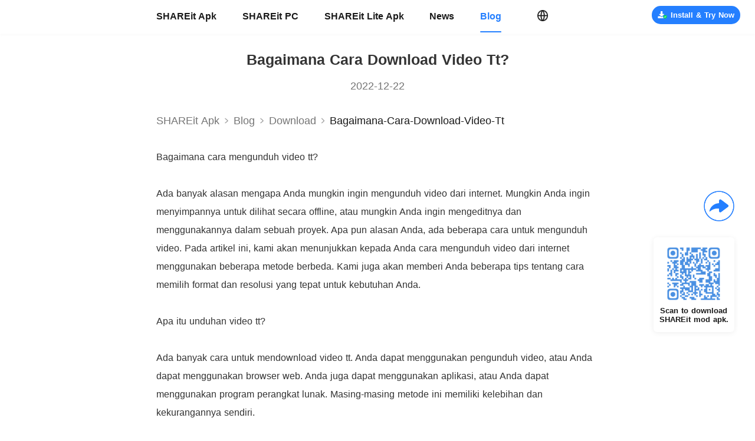

--- FILE ---
content_type: text/html; charset=utf-8
request_url: https://www.shareitmod.com/blog/bagaimana-cara-download-video-tt
body_size: 20196
content:
<!doctype html>
<html data-n-head-ssr lang="en">

<head >
    <meta charset="utf-8"><meta name="viewport" content="width=device-width, initial-scale=1.0, minimum-scale=1.0, maximum-scale=5.0"><meta property="title" content=""><meta name="description" content=""><meta name="keywords" content=""><meta property="og:title" content=""><meta property="og:keywords" content=""><meta property="og:description" content=""><meta property="og:url" content="https://www.shareitmod.com/blog/bagaimana-cara-download-video-tt"><meta name="twitter:title" content=""><meta name="twitter:keywords" content=""><meta name="twitter:description" content=""><meta property="twitter:url" content="https://www.shareitmod.com/blog/bagaimana-cara-download-video-tt"><link rel="icon" type="image/x-icon" href="/favicon.ico"><link rel="canonical" href="https://www.shareitmod.com/blog/bagaimana-cara-download-video-tt"><script src="/js/rem.js" async></script><script type="application/ld+json">{"@context":"http://schema.org","@type":"Organization","name":"","url":"https://www.shareitmod.com/blog/bagaimana-cara-download-video-tt","description":"","image":"https://web.shareitmod.com/website/static/js/logo.webp"}</script><link rel="preload" href="https://web.shareitmod.com/website/client/8cc6804.modern.js" as="script"><link rel="preload" href="https://web.shareitmod.com/website/client/d2f2323.modern.js" as="script"><link rel="preload" href="https://web.shareitmod.com/website/client/f95fa77.modern.js" as="script"><link rel="preload" href="https://web.shareitmod.com/website/client/960d1d4.modern.js" as="script"><link rel="preload" href="https://web.shareitmod.com/website/client/bd0c5bf.modern.js" as="script"><link rel="preload" href="https://web.shareitmod.com/website/client/346a57c.modern.js" as="script"><link rel="preload" href="https://web.shareitmod.com/website/client/0133bd4.modern.js" as="script"><link rel="preload" href="https://web.shareitmod.com/website/client/9e7f4ea.modern.js" as="script"><link rel="preload" href="https://web.shareitmod.com/website/client/4cff350.modern.js" as="script"><link rel="preload" href="https://web.shareitmod.com/website/client/8fd9a3b.modern.js" as="script"><link rel="preload" href="https://web.shareitmod.com/website/client/0dd6874.modern.js" as="script"><link rel="preload" href="https://web.shareitmod.com/website/client/94544ac.modern.js" as="script"><link rel="preload" href="https://web.shareitmod.com/website/client/5b30a01.modern.js" as="script"><link rel="preload" href="https://web.shareitmod.com/website/client/3fd8fcd.modern.js" as="script"><link rel="preload" href="https://web.shareitmod.com/website/client/4c7210d.modern.js" as="script"><link rel="preload" href="https://web.shareitmod.com/website/client/f2e97cb.modern.js" as="script"><link rel="preload" href="https://web.shareitmod.com/website/client/15b0a60.modern.js" as="script"><link rel="preload" href="https://web.shareitmod.com/website/client/fca2dbc.modern.js" as="script"><link rel="preload" href="https://web.shareitmod.com/website/client/64371ce.modern.js" as="script"><link rel="preload" href="https://web.shareitmod.com/website/client/d1f65b3.modern.js" as="script"><link rel="preload" href="https://web.shareitmod.com/website/client/8688c36.modern.js" as="script"><link rel="preload" href="https://web.shareitmod.com/website/client/895a344.modern.js" as="script"><link rel="preload" href="https://web.shareitmod.com/website/client/3d7fdac.modern.js" as="script"><link rel="preload" href="https://web.shareitmod.com/website/client/6a7b2bb.modern.js" as="script"><link rel="preload" href="https://web.shareitmod.com/website/client/e7c3660.modern.js" as="script"><link rel="preload" href="https://web.shareitmod.com/website/client/1259bb2.modern.js" as="script"><link rel="preload" href="https://web.shareitmod.com/website/client/9cb1020.modern.js" as="script"><link rel="preload" href="https://web.shareitmod.com/website/client/6aa4d74.modern.js" as="script"><link rel="preload" href="https://web.shareitmod.com/website/client/d1a3567.modern.js" as="script"><link rel="preload" href="https://web.shareitmod.com/website/client/a845387.modern.js" as="script"><link rel="preload" href="https://web.shareitmod.com/website/client/a40835f.modern.js" as="script"><link rel="preload" href="https://web.shareitmod.com/website/client/150cbe6.modern.js" as="script"><link rel="preload" href="https://web.shareitmod.com/website/client/d7cfa39.modern.js" as="script"><link rel="preload" href="https://web.shareitmod.com/website/client/baaf5d6.modern.js" as="script"><link rel="preload" href="https://web.shareitmod.com/website/client/e0759f8.modern.js" as="script"><link rel="preload" href="https://web.shareitmod.com/website/client/2be55ab.modern.js" as="script"><link rel="preload" href="https://web.shareitmod.com/website/client/e8c9489.modern.js" as="script"><link rel="preload" href="https://web.shareitmod.com/website/client/903df0e.modern.js" as="script"><link rel="preload" href="https://web.shareitmod.com/website/client/29ebee4.modern.js" as="script"><link rel="preload" href="https://web.shareitmod.com/website/client/aa2e456.modern.js" as="script"><link rel="preload" href="https://web.shareitmod.com/website/client/e2e7292.modern.js" as="script"><link rel="preload" href="https://web.shareitmod.com/website/client/a52efdf.modern.js" as="script"><link rel="preload" href="https://web.shareitmod.com/website/client/e2da3c8.modern.js" as="script"><link rel="preload" href="https://web.shareitmod.com/website/client/d2bf68a.modern.js" as="script"><link rel="preload" href="https://web.shareitmod.com/website/client/c5a650b.modern.js" as="script"><link rel="preload" href="https://web.shareitmod.com/website/client/30d0234.modern.js" as="script"><link rel="preload" href="https://web.shareitmod.com/website/client/64ad8d4.modern.js" as="script"><link rel="preload" href="https://web.shareitmod.com/website/client/74dd735.modern.js" as="script"><link rel="preload" href="https://web.shareitmod.com/website/client/e1c90d0.modern.js" as="script"><link rel="preload" href="https://web.shareitmod.com/website/client/3bff099.modern.js" as="script"><link rel="preload" href="https://web.shareitmod.com/website/client/315d6e6.modern.js" as="script"><link rel="preload" href="https://web.shareitmod.com/website/client/c9a1a4a.modern.js" as="script"><link rel="preload" href="https://web.shareitmod.com/website/client/4e4883c.modern.js" as="script"><style data-vue-ssr-id="231dae27:0 37005753:0 7e634b06:0 3eb790d3:0 6d3f2249:0 3ed526f6:0 71b6616b:0 c4b621de:0 8aa28154:0 3df77d22:0 13dcfdbf:0 09887e70:0 04f94f2d:0 6955191c:0">html,body{font-family:Roboto,PingFang SC,Helvetica Neue,Arial,sans-serif;font-size:16px;word-spacing:1px;-ms-text-size-adjust:100%;-webkit-text-size-adjust:100%;-moz-osx-font-smoothing:grayscale;-webkit-font-smoothing:antialiased;box-sizing:border-box;user-select:none}*,*:before,*:after{box-sizing:border-box;margin:0}a,a:focus,a:visited,a:hover{cursor:pointer;-webkit-tap-highlight-color:rgba(0,0,0,0);-webkit-tap-highlight-color:rgba(0,0,0,0);outline:none;text-decoration:none}div:focus{outline:none}.clearfix:after{visibility:hidden;display:block;font-size:0;content:" ";clear:both;height:0}h1,h2,h3,h4,h5,h6{font-weight:normal;margin:0;padding:0}.mobile-title{text-align:center;color:#222;font-size:1.0555555556rem;font-weight:600;padding-top:1.5555555556rem}@media(min-width: 1000px){.hide-extra-small{display:none}}@media(max-width: 1000px){.page{width:100%;height:100%;padding-top:2.8333333333rem;padding-bottom:3.5555555556rem}}@media screen and (min-width: 1000px){.page{padding-top:56.25px}}@media screen and (min-width: 1601px){.page{padding-top:90px}}
.main .content[data-v-20570aab]{margin-top:0}.main .to-top[data-v-20570aab]{position:fixed;bottom:3.6111111111rem;right:0.5833333333rem}@media screen and (min-width: 1000px){.main[data-v-20570aab]{position:relative}.main .content[data-v-20570aab]{margin-top:0}.main .qr-card[data-v-20570aab]{position:fixed;right:35px;bottom:156.25px}.main .to-top[data-v-20570aab]{position:fixed;bottom:62.5px;right:31.25px}}@media screen and (min-width: 1601px){.main[data-v-20570aab]{position:relative}.main .content[data-v-20570aab]{margin-top:0}.main .qr-card[data-v-20570aab]{position:fixed;right:56px;bottom:250px}.main .to-top[data-v-20570aab]{position:fixed;bottom:100px;right:50px}}
.fade-enter-active[data-v-10ea1f88],.fade-leave-active[data-v-10ea1f88]{transition:opacity 1s}@media screen and (max-width: 999px){.titlebar-wrap[data-v-10ea1f88]{position:absolute;z-index:3000;top:0;left:0;display:flex;align-items:center;justify-content:center;width:100%;height:2.8333333333rem;background:#fff;box-shadow:0px 0.0277777778rem 0px 0px rgba(0,0,0,.18);border-top:0.0277777778rem solid rgba(0,0,0,.18)}.titlebar-wrap .icon-shareit[data-v-10ea1f88]{width:6.9722222222rem;height:1.5555555556rem}.titlebar-wrap .icon-lite[data-v-10ea1f88]{width:7.1111111111rem;height:1.6111111111rem}.titlebar-wrap .icon-select[data-v-10ea1f88]{position:absolute;left:0.5555555556rem;top:0.4166666667rem;width:2rem;height:2rem;background:url([data-uri]);background-size:100% 100%}.titlebar-wrap .lang-select[data-v-10ea1f88]{position:absolute;right:0.5555555556rem}.titlebar-wrap .menu-content[data-v-10ea1f88]{position:absolute;display:flex;top:0;left:0;bottom:0;width:100%;height:100vh;background-color:rgba(0,0,0,0)}.titlebar-wrap .menu-content .mask[data-v-10ea1f88]{flex:1;background-color:rgba(0,0,0,.5)}.titlebar-wrap .menu-content .menu-list[data-v-10ea1f88]{height:100%;width:13.3333333333rem;background-color:#fff}.titlebar-wrap .menu-content .logo-shareit[data-v-10ea1f88]{margin-top:1.3333333333rem;margin-left:1.5555555556rem;width:6.9722222222rem;height:1.5555555556rem;background:url(https://web.shareitmod.com/website/client/img/logo.6b80614.png);background-size:100% 100%}.titlebar-wrap .menu-content .link[data-v-10ea1f88]{display:block;margin-left:1.5555555556rem;margin-top:1.5555555556rem;font-size:0.8333333333rem;font-weight:400;color:#191919;line-height:0.9722222222rem}.titlebar-wrap .menu-content .active[data-v-10ea1f88]{font-weight:bold;color:#247fff}@keyframes left-10ea1f88{from{width:0}to{width:100%}}@keyframes left2-10ea1f88{from{width:0}to{width:13.3333333333rem}}}@media screen and (min-width: 1000px){.titlebar-wrap[data-v-10ea1f88]{position:fixed;z-index:2000;top:0;left:0;display:flex;align-items:center;justify-content:center;width:100%;height:56.25px;background:#fff}.titlebar-wrap .menu-content[data-v-10ea1f88]{position:relative;width:750px;height:56.25px;margin:auto;display:flex;align-items:center}.titlebar-wrap .menu-content .menu-list[data-v-10ea1f88]{display:flex;align-items:center}.titlebar-wrap .menu-content .menu-list .link[data-v-10ea1f88]{margin-right:43.75px;font-size:15.625px;font-weight:bold;color:#191919}.titlebar-wrap .menu-content .menu-list .link[data-v-10ea1f88]:hover,.titlebar-wrap .menu-content .menu-list .link.active[data-v-10ea1f88]{color:#247fff;position:relative}.titlebar-wrap .menu-content .menu-list .link[data-v-10ea1f88]:hover::after,.titlebar-wrap .menu-content .menu-list .link.active[data-v-10ea1f88]::after{content:"";display:block;position:absolute;margin-top:16.25px;width:100%;height:1.875px;background:#247fff;border-radius:1px}.titlebar-wrap .menu-content .lang-select[data-v-10ea1f88]{margin-left:16.875px}.titlebar-wrap .download[data-v-10ea1f88]{top:10px;right:25px;position:absolute}.titlebar-wrap.shadow[data-v-10ea1f88]{box-shadow:0 1.25px 4.375px 0 rgba(0,0,0,.07)}}@media screen and (min-width: 1601px){.titlebar-wrap[data-v-10ea1f88]{position:fixed;z-index:2000;top:0;left:0;display:flex;align-items:center;justify-content:center;width:100%;height:90px;background:#fff}.titlebar-wrap .menu-content[data-v-10ea1f88]{position:relative;width:1200px;height:90px;margin:auto;display:flex;align-items:center}.titlebar-wrap .menu-content .menu-list[data-v-10ea1f88]{display:flex;align-items:center}.titlebar-wrap .menu-content .menu-list .link[data-v-10ea1f88]{margin-right:70px;font-size:25px;font-weight:bold;color:#191919}.titlebar-wrap .menu-content .menu-list .link[data-v-10ea1f88]:hover,.titlebar-wrap .menu-content .menu-list .link.active[data-v-10ea1f88]{color:#247fff;position:relative}.titlebar-wrap .menu-content .menu-list .link[data-v-10ea1f88]:hover::after,.titlebar-wrap .menu-content .menu-list .link.active[data-v-10ea1f88]::after{content:"";display:block;position:absolute;margin-top:26px;width:100%;height:3px;background:#247fff;border-radius:1px}.titlebar-wrap .menu-content .lang-select[data-v-10ea1f88]{margin-left:27px}.titlebar-wrap .download[data-v-10ea1f88]{top:16px;right:40px;position:absolute}.titlebar-wrap.shadow[data-v-10ea1f88]{box-shadow:0 2px 7px 0 rgba(0,0,0,.07)}}
@media screen and (max-width: 999px){.lang-select-wrap[data-v-19baa486]{position:relative}.lang-select-wrap .lang-icon[data-v-19baa486]{width:2rem;height:2rem}.lang-select-wrap .select-card[data-v-19baa486]{position:absolute;top:2.2222222222rem;left:auto;right:0px;min-width:11.1111111111rem;width:fit-content;min-height:2.7777777778rem;padding:0.4166666667rem 0;background:#fff;border-radius:0.2777777778rem;box-shadow:0 0.0555555556rem 0.5555555556rem 0 rgba(0,0,0,.08)}.lang-select-wrap .select-card[data-v-19baa486] :before{content:"";display:block;height:0;line-height:0;font-size:0;width:0;border-color:rgba(0,0,0,0) rgba(0,0,0,0) #fff rgba(0,0,0,0);border-style:solid;border-width:0 0.2777777778rem 0.2777777778rem 0.2777777778rem;position:absolute;top:-0.2777777778rem;left:auto;right:0.6944444444rem}.lang-select-wrap .select-card .item[data-v-19baa486]{padding:0 1.1111111111rem;height:2.2222222222rem;line-height:2.2222222222rem;font-size:1rem;font-weight:400;color:#333;background:#fff}.lang-select-wrap .select-card .active[data-v-19baa486]{background:#f7f7f7}.lang-select-wrap .select-card .item[data-v-19baa486]:hover{background:#f7f7f7}.lang-select-wrap .select-card .item+.item[data-v-19baa486]{margin-top:0.2777777778rem}}@media screen and (min-width: 1000px){.lang-select-wrap[data-v-19baa486]{position:relative;cursor:pointer}.lang-select-wrap .lang-icon[data-v-19baa486]{width:18.75px;height:18.75px}.lang-select-wrap .select-card[data-v-19baa486]{position:absolute;top:28.125px;left:-28.125px;min-width:200px;width:fit-content;min-height:62.5px;padding:9.375px 0;background:#fff;border-radius:6.25px;box-shadow:0 1.25px 12.5px 0 rgba(0,0,0,.08)}.lang-select-wrap .select-card[data-v-19baa486] :before{content:"";display:block;height:0;line-height:0;font-size:0;width:0;border-color:rgba(0,0,0,0) rgba(0,0,0,0) #fff rgba(0,0,0,0);border-style:solid;border-width:0 6.25px 6.25px 6.25px;position:absolute;top:-6.25px;left:31.25px}.lang-select-wrap .select-card .item[data-v-19baa486]{padding:0 17.5px;height:31.25px;line-height:31.25px;font-size:11.25px;font-weight:400;color:#333;background:#fff}.lang-select-wrap .select-card .active[data-v-19baa486]{background:#f7f7f7}.lang-select-wrap .select-card .item[data-v-19baa486]:hover{background:#f7f7f7}.lang-select-wrap .select-card .item+.item[data-v-19baa486]{margin-top:6.25px}.lang-select-wrap .top[data-v-19baa486]{position:absolute;top:-650%}.lang-select-wrap .top[data-v-19baa486] :before{content:"";display:block;height:0;line-height:0;font-size:0;width:0;border-color:#fff rgba(0,0,0,0) rgba(0,0,0,0) rgba(0,0,0,0);border-style:solid;border-width:6.25px 6.25px 0 6.25px;position:absolute;top:auto;bottom:-6.25px;left:31.25px}}@media screen and (min-width: 1601px){.lang-select-wrap[data-v-19baa486]{position:relative}.lang-select-wrap .lang-icon[data-v-19baa486]{width:30px;height:30px}.lang-select-wrap .select-card[data-v-19baa486]{position:absolute;top:45px;left:-45px;min-width:320px;width:fit-content;min-height:100px;padding:15px 0;background:#fff;border-radius:10px;box-shadow:0 2px 20px 0 rgba(0,0,0,.08)}.lang-select-wrap .select-card[data-v-19baa486] :before{content:"";display:block;height:0;line-height:0;font-size:0;width:0;border-color:rgba(0,0,0,0) rgba(0,0,0,0) #fff rgba(0,0,0,0);border-style:solid;border-width:0 10px 10px 10px;position:absolute;top:-10px;left:50px}.lang-select-wrap .select-card .item[data-v-19baa486]{padding:0 28px;height:50px;line-height:50px;font-size:18px;font-weight:400;color:#333;background:#fff}.lang-select-wrap .select-card .active[data-v-19baa486]{background:#f7f7f7}.lang-select-wrap .select-card .item[data-v-19baa486]:hover{background:#f7f7f7}.lang-select-wrap .select-card .item+.item[data-v-19baa486]{margin-top:10px}.lang-select-wrap .top[data-v-19baa486]{position:absolute;top:-650%}.lang-select-wrap .top[data-v-19baa486] :before{content:"";display:block;height:0;line-height:0;font-size:0;width:0;border-color:#fff rgba(0,0,0,0) rgba(0,0,0,0) rgba(0,0,0,0);border-style:solid;border-width:10px 10px 0 10px;position:absolute;top:auto;bottom:-10px;left:50px}}
@media screen and (max-width: 999px){.download[data-v-7d6b0b8e]{font-weight:bold;display:flex;align-items:center;justify-content:center;width:fit-content}.download .safe[data-v-7d6b0b8e]{width:0.9722222222rem;height:0.9722222222rem;background:url([data-uri]);background-size:100% auto}.download span[data-v-7d6b0b8e]{padding-left:0.1388888889rem}.mini[data-v-7d6b0b8e]{width:9.5833333333rem;height:2rem;border-radius:2rem;font-size:0.6944444444rem}.small[data-v-7d6b0b8e]{width:7.9444444444rem;height:2rem;border-radius:2rem;font-size:0.8888888889rem}.middle[data-v-7d6b0b8e]{width:16.6666666667rem;height:2.2222222222rem;border-radius:1.1111111111rem;font-size:0.9444444444rem;margin:auto}.middle span[data-v-7d6b0b8e]{margin-left:0.6666666667rem}.apk-mini[data-v-7d6b0b8e]{width:4.4444444444rem;height:1.6111111111rem;background:#247fff;border-radius:0.8888888889rem;font-size:0.6666666667rem;line-height:1.6111111111rem}.primary[data-v-7d6b0b8e]{background:#247fff;color:#fff}.light[data-v-7d6b0b8e]{background:rgba(36,127,255,.1);color:#247fff;border:1px solid rgba(36,127,255,.5)}.white[data-v-7d6b0b8e]{background:#fff;color:#247fff}.light .safe[data-v-7d6b0b8e],.white .safe[data-v-7d6b0b8e]{background:url([data-uri]);background-size:100% auto}}@media screen and (min-width: 1000px){.download[data-v-7d6b0b8e]{font-weight:bold;display:flex;align-items:center;justify-content:center;width:fit-content}.download .safe[data-v-7d6b0b8e]{width:21.875px;height:21.875px;background:url([data-uri]);background-size:100% auto}.download span[data-v-7d6b0b8e]{padding-left:6.25px}.small[data-v-7d6b0b8e]{min-width:200px;height:50px;padding:0 18.75px;border-radius:25px;font-size:20px}.mini[data-v-7d6b0b8e]{min-width:150px;width:fit-content;padding:0 9.375px;height:31.25px;border-radius:25px;font-size:12.5px}.mini .safe[data-v-7d6b0b8e]{width:15.625px;height:15.625px}.pc[data-v-7d6b0b8e]{width:193.75px;height:37.5px;line-height:37.5px;border-radius:25px;font-size:13.75px}.pc .safe[data-v-7d6b0b8e]{width:17.5px;height:17.5px}.middle[data-v-7d6b0b8e]{min-width:345px;height:50px;padding:0 18.75px;line-height:50px;border-radius:25px;font-size:20px}.apk-mini[data-v-7d6b0b8e]{width:100px;height:36.25px;background:#247fff;border-radius:20px;font-size:15px}.home-btn[data-v-7d6b0b8e]{width:316.875px;height:37.5px;border-radius:25px;font-size:15px}.home-btn span[data-v-7d6b0b8e]{padding-left:12.5px}.primary[data-v-7d6b0b8e]{background:#247fff;color:#fff}.light[data-v-7d6b0b8e]{background:rgba(36,127,255,.1);color:#247fff;border:1px solid rgba(36,127,255,.5)}.white[data-v-7d6b0b8e]{background:#fff;color:#247fff}.light .safe[data-v-7d6b0b8e],.white .safe[data-v-7d6b0b8e]{background:url([data-uri]);background-size:100% auto}}@media screen and (min-width: 1601px){.download[data-v-7d6b0b8e]{font-weight:bold;display:flex;align-items:center;justify-content:center;width:fit-content}.download .safe[data-v-7d6b0b8e]{width:35px;height:35px;background:url([data-uri]);background-size:100% auto}.download span[data-v-7d6b0b8e]{padding-left:10px}.small[data-v-7d6b0b8e]{min-width:320px;height:80px;padding:0 30px;border-radius:40px;font-size:32px}.mini[data-v-7d6b0b8e]{min-width:240px;width:fit-content;padding:0 15px;height:50px;border-radius:40px;font-size:20px}.mini .safe[data-v-7d6b0b8e]{width:25px;height:25px}.pc[data-v-7d6b0b8e]{width:300px;height:60px;line-height:60px;border-radius:40px;font-size:22px}.middle[data-v-7d6b0b8e]{min-width:552px;height:80px;padding:0 30px;line-height:80px;border-radius:40px;font-size:32px}.apk-mini[data-v-7d6b0b8e]{width:160px;height:58px;background:#247fff;border-radius:32px;font-size:24px}.home-btn[data-v-7d6b0b8e]{width:507px;height:60px;border-radius:40px;font-size:24px}.home-btn span[data-v-7d6b0b8e]{padding-left:20px}.primary[data-v-7d6b0b8e]{background:#247fff;color:#fff}.light[data-v-7d6b0b8e]{background:rgba(36,127,255,.1);color:#247fff;border:1px solid rgba(36,127,255,.5)}.white[data-v-7d6b0b8e]{background:#fff;color:#247fff}.light .safe[data-v-7d6b0b8e],.white .safe[data-v-7d6b0b8e]{background:url([data-uri]);background-size:100% auto}}
.blog-detail-wrap[data-v-17abf07b]{width:100%;background:#fff;overflow-x:hidden}
@media screen and (max-width: 999px){.blog-content-wrap[data-v-5f7b969e]{padding-bottom:1.3333333333rem;background-color:#fff;position:relative;line-height:2}.blog-content-wrap .title[data-v-5f7b969e]{margin-left:1.1111111111rem;margin-top:1.1111111111rem;width:17.7777777778rem;font-size:1.1111111111rem;font-weight:bold;color:#333;line-height:1.3055555556rem;text-align:center;margin-bottom:0.7777777778rem;text-transform:capitalize}.blog-content-wrap .date[data-v-5f7b969e]{margin-bottom:0.6666666667rem;text-align:center;font-size:0.7777777778rem;font-weight:400;color:#333;line-height:1.1111111111rem}.blog-content-wrap .content[data-v-5f7b969e]{margin-left:1.1111111111rem;margin-top:0.9166666667rem;width:17.7777777778rem}.blog-content-wrap .related-blog[data-v-5f7b969e]{margin-top:0.8333333333rem;display:flex;justify-content:space-between}.blog-content-wrap .related-blog .icon[data-v-5f7b969e]{color:#757575;font-size:0.7222222222rem;font-weight:400;display:flex;align-items:center;cursor:pointer}.blog-content-wrap .related-blog .icon .arrow[data-v-5f7b969e]{width:1.25rem;height:1.25rem;background:url([data-uri]);background-size:100% 100%}.blog-content-wrap .related-blog .prev[data-v-5f7b969e]{padding:0.2777777778rem 0.5555555556rem 0.1388888889rem 0.6944444444rem}.blog-content-wrap .related-blog .prev .arrow[data-v-5f7b969e]{transform:rotate(180deg)}.blog-content-wrap .related-blog .next[data-v-5f7b969e]{padding:0.2777777778rem 0.6944444444rem 0.1388888889rem 0.5555555556rem}[data-v-5f7b969e] img,[data-v-5f7b969e] video{max-width:100% !important;position:relative !important}[data-v-5f7b969e] ul{padding-left:1.1111111111rem}[data-v-5f7b969e] .content{color:#333 !important}[data-v-5f7b969e] .content h1{font-size:0.8888888889rem;font-weight:bold;line-height:0.8888888889rem;margin-bottom:0.8333333333rem}[data-v-5f7b969e] .content h2{font-size:0.8888888889rem;font-weight:bold;line-height:0.8888888889rem;margin:0.8333333333rem 0}[data-v-5f7b969e] .content p{font-size:0.7777777778rem;line-height:1.4444444444rem}}@media screen and (min-width: 1000px){.blog-content-wrap[data-v-5f7b969e]{padding-bottom:41.875px;background-color:#fff;position:relative;line-height:2}.blog-content-wrap .shadow[data-v-5f7b969e]{width:100%;box-shadow:0 1.875px 4.375px 0 rgba(0,0,0,.08);height:1px}.blog-content-wrap .blog-content[data-v-5f7b969e]{width:750px;margin:auto}.blog-content-wrap .title[data-v-5f7b969e]{margin-left:0;margin-top:30px;width:100%;font-size:25px !important;font-weight:bold;color:#333 !important;line-height:29.375px;text-align:center;margin-bottom:17.5px;text-transform:capitalize}.blog-content-wrap .date[data-v-5f7b969e]{margin-bottom:15px;text-align:center;font-size:17.5px;font-weight:400;color:#757575;line-height:25px}.blog-content-wrap .content[data-v-5f7b969e]{margin-left:0;margin-top:15px;width:100%}.blog-content-wrap .related-blog[data-v-5f7b969e]{margin-top:25px;display:flex;justify-content:space-between}.blog-content-wrap .related-blog .icon[data-v-5f7b969e]{padding:6.25px 15.625px 3.125px;color:#757575;font-size:15.625px;font-weight:400;height:25px;display:flex;align-items:center;cursor:pointer;position:relative}.blog-content-wrap .related-blog .icon[data-v-5f7b969e]:hover{color:#247fff}.blog-content-wrap .related-blog .icon .arrow[data-v-5f7b969e]{position:absolute;left:-9.375px;top:1.875px;width:25px;height:25px;background:url([data-uri]);background-size:100% 100%}.blog-content-wrap .related-blog .prev .arrow[data-v-5f7b969e]{transform:rotate(180deg)}.blog-content-wrap .related-blog .next .arrow[data-v-5f7b969e]{left:auto;right:-9.375px}[data-v-5f7b969e] img,[data-v-5f7b969e] video{max-width:100% !important;position:relative !important}[data-v-5f7b969e] ul{padding-left:25px}[data-v-5f7b969e] .content{color:#333 !important}[data-v-5f7b969e] .content h1{font-size:20px;font-weight:bold;line-height:20px;margin-bottom:12.5px}[data-v-5f7b969e] .content h2{font-size:20px;font-weight:bold;line-height:20px;margin:12.5px 0}[data-v-5f7b969e] .content p{font-size:16.25px;line-height:31.25px}}@media screen and (min-width: 1601px){.blog-content-wrap[data-v-5f7b969e]{padding-bottom:67px;background-color:#fff;position:relative;line-height:2}.blog-content-wrap .shadow[data-v-5f7b969e]{width:100%;box-shadow:0 3px 7px 0 rgba(0,0,0,.08);height:1px}.blog-content-wrap .blog-content[data-v-5f7b969e]{width:1200px;margin:auto}.blog-content-wrap .title[data-v-5f7b969e]{margin-left:0;margin-top:48px;width:100%;font-size:40px !important;font-weight:bold;color:#333 !important;line-height:47px;text-align:center;margin-bottom:28px;text-transform:capitalize}.blog-content-wrap .date[data-v-5f7b969e]{margin-bottom:24px;text-align:center;font-size:28px;font-weight:400;color:#757575;line-height:40px}.blog-content-wrap .content[data-v-5f7b969e]{margin-left:0;margin-top:24px;width:100%;color:#333 !important}.blog-content-wrap .related-blog[data-v-5f7b969e]{margin-top:40px;display:flex;justify-content:space-between}.blog-content-wrap .related-blog .icon[data-v-5f7b969e]{padding:10px 25px 5px;color:#757575;font-size:24px;font-weight:400;height:38px;display:flex;align-items:center;cursor:pointer;position:relative}.blog-content-wrap .related-blog .icon[data-v-5f7b969e]:hover{color:#247fff}.blog-content-wrap .related-blog .icon .arrow[data-v-5f7b969e]{position:absolute;left:-15px;top:3px;width:38px;height:38px;background:url([data-uri]);background-size:100% 100%}.blog-content-wrap .related-blog .prev .arrow[data-v-5f7b969e]{transform:rotate(180deg)}.blog-content-wrap .related-blog .next .arrow[data-v-5f7b969e]{left:auto;right:-15px}[data-v-5f7b969e] img,[data-v-5f7b969e] video{max-width:100% !important;position:relative !important}[data-v-5f7b969e] ul{padding-left:40px}[data-v-5f7b969e] .content{color:#333 !important}[data-v-5f7b969e] .content h1{font-size:32px;font-weight:bold;line-height:32px;margin-bottom:20px}[data-v-5f7b969e] .content h2{font-size:32px;font-weight:bold;line-height:32px;margin:20px 0}[data-v-5f7b969e] .content p{font-size:26px;line-height:50px}}
@media screen and (max-width: 999px){.nav-wrap[data-v-4e851be1]{display:flex;align-items:center;margin:auto;width:17.7777777778rem;height:2.1666666667rem;border-bottom:1px solid #e7eaed;background-color:#fff;font-size:0.7777777778rem;font-weight:400;color:#757575;overflow:hidden}.nav-wrap .to-blog[data-v-4e851be1]{color:#757575;white-space:nowrap}.nav-wrap .arrow-icon[data-v-4e851be1]{flex:0 0 1.0555555556rem;height:1.0555555556rem;background:url([data-uri]);background-size:100% 100%}.nav-wrap .nav-sp2[data-v-4e851be1]{white-space:nowrap;color:#757575;text-transform:capitalize}.nav-wrap .nav-bold[data-v-4e851be1]{font-weight:500;color:#191919;text-transform:capitalize}.nav-wrap .nav-sp3[data-v-4e851be1]{display:flex;align-items:center;flex:1}.nav-wrap .nav-sp3 .arrow-icon[data-v-4e851be1]{flex:0 0 1.0555555556rem}.nav-wrap .nav-sp3 span[data-v-4e851be1]{width:fit-content;white-space:nowrap;overflow:hidden;text-overflow:ellipsis;display:flex}}@media screen and (min-width: 1000px){.nav-wrap[data-v-4e851be1]{display:flex;align-items:center;margin:auto;width:750px;height:62.5px;font-size:17.5px;border-bottom:none;color:#757575;border-bottom:none;overflow:hidden}.nav-wrap .to-blog[data-v-4e851be1]{color:#757575;white-space:nowrap}.nav-wrap .arrow-icon[data-v-4e851be1]{flex:0 0 23.75px;height:23.75px;background:url([data-uri]);background-size:100% 100%}.nav-wrap .nav-sp2[data-v-4e851be1]{white-space:nowrap;color:#757575;text-transform:capitalize}.nav-wrap .nav-bold[data-v-4e851be1]{font-weight:500;color:#191919;text-transform:capitalize}.nav-wrap .nav-sp3[data-v-4e851be1]{display:flex;align-items:center;flex:1}.nav-wrap .nav-sp3 .arrow-icon[data-v-4e851be1]{flex:0 0 23.75px}.nav-wrap .nav-sp3 span[data-v-4e851be1]{white-space:nowrap;overflow:hidden;text-overflow:ellipsis}}@media screen and (min-width: 1601px){.nav-wrap[data-v-4e851be1]{display:flex;align-items:center;margin:auto;width:1200px;height:100px;font-size:28px;border-bottom:none;color:#757575;overflow:hidden}.nav-wrap .to-blog[data-v-4e851be1]{color:#757575;white-space:nowrap}.nav-wrap .arrow-icon[data-v-4e851be1]{flex:0 0 38px;height:38px;background:url([data-uri]);background-size:100% 100%}.nav-wrap .nav-sp2[data-v-4e851be1]{white-space:nowrap;color:#757575;text-transform:capitalize}.nav-wrap .nav-bold[data-v-4e851be1]{font-weight:500;color:#191919;text-transform:capitalize}.nav-wrap .nav-sp3[data-v-4e851be1]{display:flex;align-items:center;flex:1}.nav-wrap .nav-sp3 .arrow-icon[data-v-4e851be1]{flex:0 0 38px}.nav-wrap .nav-sp3 span[data-v-4e851be1]{white-space:nowrap;overflow:hidden;text-overflow:ellipsis}}
.category-wrap[data-v-031b4608]{width:100%;background:#f6f9fc;padding:1.3333333333rem}.category-wrap .title[data-v-031b4608]{position:relative;height:1.3055555556rem;font-size:1.1111111111rem;padding-left:0.7222222222rem;font-weight:bold;color:#191919;line-height:1.3055555556rem;white-space:nowrap;overflow:hidden;text-overflow:ellipsis;text-transform:capitalize}.category-wrap .title[data-v-031b4608]::after{position:absolute;left:0px;top:0.0694444444rem;content:"";width:0.2222222222rem;height:1.1111111111rem;background:#247fff}.category-wrap .category-item[data-v-031b4608]{position:relative;margin-top:0.8333333333rem;padding-left:0.7777777778rem;padding-right:0.2777777778rem;width:18.0555555556rem;font-size:0.7777777778rem;font-weight:400;color:#333;display:-webkit-box;text-overflow:ellipsis;-webkit-box-orient:vertical;overflow:hidden;-webkit-line-clamp:2}.category-wrap .category-item[data-v-031b4608]::after{position:absolute;left:0;top:0.4444444444rem;width:0.2222222222rem;height:0.2222222222rem;background:#333;border-radius:0.1388888889rem;content:""}.category-wrap .more[data-v-031b4608]{display:inline-block;width:100%;text-align:center;margin-top:0.6666666667rem;font-size:0.8333333333rem;font-weight:500;color:#247fff;line-height:1.1111111111rem}@media screen and (min-width: 1000px){.category-wrap[data-v-031b4608]{width:100%;background:#f6f9fc;padding:45px 0 50px 0}.category-wrap .content[data-v-031b4608]{width:750px;margin:auto}.category-wrap .title[data-v-031b4608]{position:relative;height:29.375px;font-size:25px;padding-left:16.25px;padding-bottom:6.25px;font-weight:bold;color:#191919;line-height:29.375px;text-transform:capitalize}.category-wrap .title[data-v-031b4608]::after{position:absolute;left:0;top:0;content:"";width:5px;height:25px;background:#247fff}.category-wrap .category-item[data-v-031b4608]{position:relative;margin-top:25px;padding-left:16.25px;width:100%;font-size:17.5px;font-weight:400;color:#333;display:-webkit-box;text-overflow:ellipsis;-webkit-box-orient:vertical;overflow:hidden;-webkit-line-clamp:2}.category-wrap .category-item[data-v-031b4608]::after{position:absolute;left:0;top:10px;width:5px;height:5px;background:#333;border-radius:50%;content:""}.category-wrap .more[data-v-031b4608]{display:inline-block;width:100%;text-align:center;margin-top:33.75px;font-size:17.5px;font-weight:500;color:#247fff;line-height:25px}.category-wrap:nth-child(1) .line[data-v-031b4608]{background:none}}@media screen and (min-width: 1601px){.category-wrap[data-v-031b4608]{width:100%;background:#f6f9fc;padding:72px 0 80px 0}.category-wrap .content[data-v-031b4608]{width:1200px;margin:auto}.category-wrap .title[data-v-031b4608]{position:relative;height:47px;font-size:40px;padding-left:26px;padding-bottom:10px;font-weight:bold;color:#191919;line-height:47px;text-transform:capitalize}.category-wrap .title[data-v-031b4608]::after{position:absolute;left:0;top:0;content:"";width:8px;height:40px;background:#247fff}.category-wrap .category-item[data-v-031b4608]{position:relative;margin-top:40px;padding-left:26px;width:100%;font-size:28px;font-weight:400;color:#333;display:-webkit-box;text-overflow:ellipsis;-webkit-box-orient:vertical;overflow:hidden;-webkit-line-clamp:2}.category-wrap .category-item[data-v-031b4608]::after{position:absolute;left:0;top:16px;width:8px;height:8px;background:#333;border-radius:50%;content:""}.category-wrap .more[data-v-031b4608]{display:inline-block;width:100%;text-align:center;margin-top:54px;font-size:28px;font-weight:500;color:#247fff;line-height:40px}.category-wrap:nth-child(1) .line[data-v-031b4608]{background:none}}
.download-card[data-v-a2ee716c]{height:306.25px;background:#247fff}.download-card .content[data-v-a2ee716c]{width:750px;margin:auto;display:flex;align-items:center;justify-content:space-between}.download-card .left .title[data-v-a2ee716c]{font-size:27.5px;font-weight:bold;color:#fff;line-height:33.125px}.download-card .left .download[data-v-a2ee716c]{margin-top:27.5px}.download-card .cover[data-v-a2ee716c]{width:333.9375px;height:306.25px;background:url(https://web.shareitmod.com/website/client/img/shareit-product.c2a9d47.webp);background-size:100% auto}@media screen and (min-width: 1601px){.download-card[data-v-a2ee716c]{height:490px;background:#247fff}.download-card .content[data-v-a2ee716c]{width:1200px;margin:auto;display:flex;align-items:center;justify-content:space-between}.download-card .left .title[data-v-a2ee716c]{font-size:44px;font-weight:bold;color:#fff;line-height:53px}.download-card .left .download[data-v-a2ee716c]{margin-top:44px}.download-card .cover[data-v-a2ee716c]{width:534.3px;height:490px;background:url(https://web.shareitmod.com/website/client/img/shareit-product.c2a9d47.webp);background-size:100% auto}}
.qr-code[data-v-8f76bc28]{width:137.5px;padding:12.5px 6.25px;background:#fff;box-shadow:0 1.25px 10px 0 rgba(0,0,0,.07);border-radius:6.25px;display:flex;align-items:center;justify-content:center;flex-direction:column;z-index:1005}.qr-code img[data-v-8f76bc28]{width:100px;height:100px}.qr-code .text[data-v-8f76bc28]{margin-top:6.25px;font-size:12.5px;font-weight:bold;color:#191919;line-height:15px;text-align:center}@media screen and (min-width: 1601px){.qr-code[data-v-8f76bc28]{width:220px;padding:20px 10px;background:#fff;box-shadow:0 2px 16px 0 rgba(0,0,0,.07);border-radius:10px;display:flex;align-items:center;justify-content:center;flex-direction:column}.qr-code img[data-v-8f76bc28]{width:160px;height:160px}.qr-code .text[data-v-8f76bc28]{margin-top:10px;font-size:20px;font-weight:bold;color:#191919;line-height:24px;text-align:center}}
@media screen and (max-width: 999px){.mobile-footer[data-v-68298c25]{position:fixed;bottom:0;right:0;width:100%;height:3.5555555556rem;line-height:3.5555555556rem;background:linear-gradient(180deg, #ffffff 0%, #ffffff 100%);box-shadow:0px -0.1388888889rem 0.2777777778rem 0px rgba(111,111,111,.08);opacity:.98;display:flex;align-items:center;justify-content:center;z-index:2500}.mobile-footer .pc-page[data-v-68298c25]{width:19.4444444444rem;display:flex;align-items:center;justify-content:space-between}}@media screen and (min-width: 1000px){.pc-footer[data-v-68298c25]{position:relative;margin-top:35px}.pc-footer .menu-list-wrap[data-v-68298c25]{width:750px;display:flex;margin:0 auto 35px}.pc-footer .menu-list-wrap .menu[data-v-68298c25]{margin-right:81.25px}.pc-footer .menu-list-wrap .menu .type[data-v-68298c25]{font-size:17.5px;line-height:17.5px;font-weight:bold;color:#191919}.pc-footer .menu-list-wrap .menu .list[data-v-68298c25]{margin-top:28.75px}.pc-footer .menu-list-wrap .menu .list .link[data-v-68298c25]{display:block;margin-bottom:8.75px;font-size:12.5px;line-height:12.5px;font-weight:400;color:#666}.pc-footer .copyright[data-v-68298c25]{width:750px;margin:auto;height:26.875px;line-height:26.875px;border-top:1px solid rgba(0,0,0,.1);text-align:center;font-size:12.5px;color:#666}.sitemap[data-v-68298c25]{visibility:hidden;height:0}}@media screen and (min-width: 1601px){.pc-footer[data-v-68298c25]{margin-top:56px;position:relative}.pc-footer .menu-list-wrap[data-v-68298c25]{width:1200px;display:flex;margin:0 auto 56px}.pc-footer .menu-list-wrap .menu[data-v-68298c25]{margin-right:130px}.pc-footer .menu-list-wrap .menu .type[data-v-68298c25]{font-size:28px;line-height:28px;font-weight:bold;color:#191919}.pc-footer .menu-list-wrap .menu .list[data-v-68298c25]{margin-top:46px}.pc-footer .menu-list-wrap .menu .list .link[data-v-68298c25]{display:block;margin-bottom:14px;font-size:20px;line-height:20px;font-weight:400;color:#666}.pc-footer .copyright[data-v-68298c25]{margin:auto;width:1200px;height:43px;line-height:43px;border-top:1px solid rgba(0,0,0,.1);text-align:center;font-size:20px;color:#666}.sitemap[data-v-68298c25]{visibility:hidden;height:0}}
@media screen and (max-width: 999px){.social-share-card[data-v-4fd8241e]{position:fixed;right:1.1111111111rem;bottom:7.5rem;width:2.5rem;height:2.5rem;z-index:2000}.social-share-card .share-icon[data-v-4fd8241e]{width:100%;height:100%;cursor:pointer;background:url(https://web.shareitmod.com/website/client/img/share.ccd029a.png);background-size:100% 100%}.social-share-card .social-list[data-v-4fd8241e]{position:absolute;right:0;top:-7.5rem;display:flex;flex-wrap:wrap;align-items:center;width:11.6666666667rem;height:6.9444444444rem;padding:0.6944444444rem 0 0.6944444444rem 1.1111111111rem;border-radius:0.2777777778rem;background:#fff;box-shadow:0 0.0555555556rem 0.4444444444rem 0 rgba(0,0,0,.07)}.social-share-card .social-list[data-v-4fd8241e] :before{content:"";display:block;height:0;line-height:0;font-size:0;width:0;border-color:#fff rgba(0,0,0,0) rgba(0,0,0,0) rgba(0,0,0,0);border-style:solid;border-width:0.2222222222rem 0.2222222222rem 0 0.2222222222rem;position:absolute;top:auto;bottom:-0.2222222222rem;right:1.0277777778rem}.social-share-card .social-list .item[data-v-4fd8241e]{margin-right:1.1111111111rem}.social-share-card .social-list .item .social-item[data-v-4fd8241e]{display:block;width:1.5277777778rem;height:1.5277777778rem}.social-share-card .social-list .item .social-item .social[data-v-4fd8241e]{width:100%;height:100%;border-radius:0.1388888889rem}}@media screen and (min-width: 1000px){.social-share-card[data-v-4fd8241e]{position:fixed;right:35px;bottom:343.75px;z-index:10000}.social-share-card .share-icon[data-v-4fd8241e]{width:52.5px;height:52.5px;cursor:pointer;background:url(https://web.shareitmod.com/website/client/img/share.ccd029a.png);background-size:100% 100%}.social-share-card .social-list[data-v-4fd8241e]{transition:all .3s;position:absolute;right:0;top:-143.75px;display:flex;flex-wrap:wrap;align-items:center;width:203.125px;height:131.25px;padding:12.5px 0 12.5px 15.625px;border-radius:6.25px;background:#fff;box-shadow:0 1.25px 10px 0 rgba(0,0,0,.07)}.social-share-card .social-list[data-v-4fd8241e] :before{content:"";display:block;height:0;line-height:0;font-size:0;width:0;border-color:#fff rgba(0,0,0,0) rgba(0,0,0,0) rgba(0,0,0,0);border-style:solid;border-width:5px 5px 0 5px;position:absolute;top:auto;bottom:-5px;right:21.875px}.social-share-card .social-list .item[data-v-4fd8241e]{margin-right:15.625px}.social-share-card .social-list .item .social-item[data-v-4fd8241e]{display:block;width:31.25px;height:31.25px}.social-share-card .social-list .item .social-item .social[data-v-4fd8241e]{width:100%;height:100%;border-radius:3.125px}}@media screen and (min-width: 1601px){.social-share-card[data-v-4fd8241e]{position:fixed;right:56px;bottom:550px;z-index:10000}.social-share-card .share-icon[data-v-4fd8241e]{width:84px;height:84px;cursor:pointer;background:url(https://web.shareitmod.com/website/client/img/share.ccd029a.png);background-size:100% 100%}.social-share-card .social-list[data-v-4fd8241e]{transition:all .3s;position:absolute;right:0;top:-230px;display:flex;flex-wrap:wrap;align-items:center;width:325px;height:210px;padding:20px 0 20px 25px;border-radius:10px;background:#fff;box-shadow:0 2px 16px 0 rgba(0,0,0,.07)}.social-share-card .social-list[data-v-4fd8241e] :before{content:"";display:block;height:0;line-height:0;font-size:0;width:0;border-color:#fff rgba(0,0,0,0) rgba(0,0,0,0) rgba(0,0,0,0);border-style:solid;border-width:8px 8px 0 8px;position:absolute;top:auto;bottom:-8px;right:35px}.social-share-card .social-list .item[data-v-4fd8241e]{margin-right:25px}.social-share-card .social-list .item .social-item[data-v-4fd8241e]{display:block;width:50px;height:50px}.social-share-card .social-list .item .social-item .social[data-v-4fd8241e]{width:100%;height:100%;border-radius:5px}}
@media screen and (max-width: 999px){.slide-button-wrap[data-v-6cd10bd9]{width:3.6111111111rem;height:3.6111111111rem;padding:0.5555555556rem}.slide-button-wrap .slide-button[data-v-6cd10bd9]{width:2.5rem;height:2.5rem;border-radius:50%;background:#fff;box-shadow:0 0 0.1111111111rem 0.0555555556rem #f3f3f3;display:flex;align-items:center;justify-content:center;cursor:pointer;position:relative;z-index:1000;transition:all .2s}.slide-button-wrap .slide-button[data-v-6cd10bd9]:hover{background:#f7fafc}.slide-button-wrap img[data-v-6cd10bd9]{width:1.8055555556rem;height:1.8055555556rem;cursor:pointer}.slide-button-wrap img.top[data-v-6cd10bd9]{transform:rotate(-90deg)}.slide-button-wrap img.left[data-v-6cd10bd9]{transform:rotate(-180deg);margin-left:-0.1111111111rem}.slide-button-wrap.large[data-v-6cd10bd9]{width:2.7777777778rem;height:2.7777777778rem}.slide-button-wrap.large img[data-v-6cd10bd9]{width:2.5rem;height:2.5rem}}@media screen and (min-width: 1000px){.slide-button-wrap[data-v-6cd10bd9]{width:68.75px;height:68.75px;padding:12.5px}.slide-button-wrap .slide-button[data-v-6cd10bd9]{width:43.75px;height:43.75px;border-radius:50%;background:#fff;box-shadow:0 0 2.5px 1.25px #f3f3f3;display:flex;align-items:center;justify-content:center;cursor:pointer;position:relative;z-index:1000;transition:all .2s}.slide-button-wrap .slide-button[data-v-6cd10bd9]:hover{background:#f7fafc}.slide-button-wrap img[data-v-6cd10bd9]{width:37.5px;height:37.5px;cursor:pointer}.slide-button-wrap img.top[data-v-6cd10bd9]{transform:rotate(-90deg)}.slide-button-wrap img.left[data-v-6cd10bd9]{transform:rotate(-180deg)}.slide-button-wrap .large[data-v-6cd10bd9]{width:50px;height:50px}.slide-button-wrap .large img[data-v-6cd10bd9]{width:43.75px;height:43.75px}}@media screen and (min-width: 1601px){.slide-button-wrap[data-v-6cd10bd9]{width:110px;height:110px;padding:20px}.slide-button-wrap .slide-button[data-v-6cd10bd9]{width:70px;height:70px;border-radius:50%;background:#fff;box-shadow:0 0 4px 2px #e2e2e2;display:flex;align-items:center;justify-content:center;cursor:pointer;position:relative;z-index:1000;transition:all .2s}.slide-button-wrap .slide-button[data-v-6cd10bd9]:hover{background:#f7fafc}.slide-button-wrap img[data-v-6cd10bd9]{width:60px;height:60px;cursor:pointer}.slide-button-wrap img.top[data-v-6cd10bd9]{transform:rotate(-90deg)}.slide-button-wrap img.left[data-v-6cd10bd9]{transform:rotate(-180deg)}.slide-button-wrap .large[data-v-6cd10bd9]{width:80px;height:80px}.slide-button-wrap .large img[data-v-6cd10bd9]{width:70px;height:70px}}</style>
    <script async src="https://pagead2.googlesyndication.com/pagead/js/adsbygoogle.js?client=ca-pub-9050474716533840" crossorigin="anonymous"></script>
</head>


<body >
    <div data-server-rendered="true" id="__nuxt"><div id="__layout"><div class="main" data-v-20570aab><div class="titlebar-wrap" data-v-10ea1f88 data-v-20570aab><!----> <!----> <!----> <!----> <div class="menu-content" data-v-10ea1f88><div class="menu-list" data-v-10ea1f88><a href="/" class="link nuxt-link-active" data-v-10ea1f88>SHAREit Apk</a><a href="/shareitpc" class="link" data-v-10ea1f88>SHAREit PC</a><a href="/shareitlite" class="link" data-v-10ea1f88>SHAREit Lite Apk</a><a href="/news/page/1" class="link" data-v-10ea1f88>News</a><a href="/blog" class="link nuxt-link-active active" data-v-10ea1f88>Blog</a></div> <div class="lang-select-wrap lang-select" data-v-19baa486 data-v-10ea1f88><img src="[data-uri]" alt="lang" class="lang-icon" data-v-19baa486> <div class="select-card bottom" style="display:none;" data-v-19baa486><div class="item active" data-v-19baa486>English</div><div class="item" data-v-19baa486>हिन्दी</div><div class="item" data-v-19baa486>Indonesia</div><div class="item" data-v-19baa486>Pilipino</div></div></div></div> <div class="download-btn download" data-v-7d6b0b8e data-v-10ea1f88><a href="https://download.shareitmod.com/SHAREitMod-5063178-all.apk" onclick="return false" class="download primary mini" data-v-7d6b0b8e><div class="safe" data-v-7d6b0b8e></div> <span data-v-7d6b0b8e>
      Install &amp; Try Now
    </span></a></div></div> <div class="page blog-detail-wrap content" data-v-17abf07b data-v-20570aab><div class="blog-content-wrap" data-v-5f7b969e data-v-17abf07b><div class="shadow" data-v-5f7b969e></div> <div class="blog-content" data-v-5f7b969e><h1 class="title" data-v-5f7b969e>Bagaimana cara download video tt?</h1> <p class="date" data-v-5f7b969e>2022-12-22</p> <div class="nav-wrap nav-bar" data-v-4e851be1 data-v-5f7b969e><a href="/" class="to-blog nuxt-link-active" data-v-4e851be1>SHAREit Apk</a> <div class="arrow-icon" data-v-4e851be1></div> <a href="/blog" class="to-blog nuxt-link-active" data-v-4e851be1>Blog</a> <div class="arrow-icon" data-v-4e851be1></div> <a href="/blog/download/articles/1" class="nav-sp2" data-v-4e851be1>download</a> <div class="nav-sp3" data-v-4e851be1><div class="arrow-icon" data-v-4e851be1></div> <span class="nav-bold" data-v-4e851be1>bagaimana-cara-download-video-tt</span></div></div> <div class="content" data-v-5f7b969e><p>Bagaimana cara mengunduh video tt?</p><p><br></p><p>Ada banyak alasan mengapa Anda mungkin ingin mengunduh video dari internet. Mungkin Anda ingin menyimpannya untuk dilihat secara offline, atau mungkin Anda ingin mengeditnya dan menggunakannya dalam sebuah proyek. Apa pun alasan Anda, ada beberapa cara untuk mengunduh video. Pada artikel ini, kami akan menunjukkan kepada Anda cara mengunduh video dari internet menggunakan beberapa metode berbeda. Kami juga akan memberi Anda beberapa tips tentang cara memilih format dan resolusi yang tepat untuk kebutuhan Anda.</p><p><br></p><p>Apa itu unduhan video tt?</p><p><br></p><p>Ada banyak cara untuk mendownload video tt. Anda dapat menggunakan pengunduh video, atau Anda dapat menggunakan browser web. Anda juga dapat menggunakan aplikasi, atau Anda dapat menggunakan program perangkat lunak. Masing-masing metode ini memiliki kelebihan dan kekurangannya sendiri.</p><p><br></p><p>Pengunduh video adalah program yang memungkinkan Anda mengunduh video dari internet. Ada banyak pengunduh video berbeda yang tersedia, dan semuanya memiliki fiturnya sendiri. Beberapa pengunduh video gratis, sementara yang lain memerlukan langganan.</p><p><br></p><p>Peramban web adalah program perangkat lunak yang memungkinkan Anda mengakses internet. Sebagian besar browser web juga memiliki fungsi bawaan yang memungkinkan Anda mengunduh video. Namun, tidak semua browser web dibuat sama, dan beberapa mungkin tidak dapat mengunduh video dari situs web tertentu.</p><p><br></p><p>Aplikasi adalah perangkat lunak yang dapat Anda instal di komputer atau perangkat seluler Anda. Aplikasi biasanya memiliki fungsi khusus, dan aplikasi tersebut mungkin dapat atau tidak dapat mengunduh video.</p><p><br></p><p>Program perangkat lunak adalah bagian dari perangkat lunak yang dapat Anda instal di komputer Anda. Program perangkat lunak biasanya memiliki lebih banyak fitur daripada aplikasi, dan mereka mungkin dapat mengunduh video dari lebih banyak sumber.</p><p><br></p><p>Bagaimana cara mengunduh video tt?</p><p><br></p><p>Dengan asumsi Anda menginginkan panduan langkah demi langkah untuk mengunduh video dari situs web tt:</p><p><br></p><p>1. Buka situs tt.</p><p>2. Temukan video yang ingin Anda unduh.</p><p>3. Arahkan mouse Anda ke video.</p><p>4. Sebuah tombol kecil akan muncul di pojok atas video berlabel "Unduh".</p><p>5. Klik tombol ini dan tunggu video diunduh ke komputer Anda.</p><p><br></p><p>Kesimpulan</p><p><br></p><p>Ada beberapa hal yang perlu diingat saat mendownload video dari internet, tapi untungnya prosesnya relatif sederhana. Ingatlah untuk menemukan situs terkemuka yang menawarkan video berkualitas tinggi, dan pastikan untuk mengikuti petunjuknya dengan cermat. Dengan sedikit kesabaran dan usaha, Anda dapat mengunduh video apa pun yang Anda inginkan dalam waktu singkat.</p></div> <div class="related-blog" data-v-5f7b969e><div class="icon prev" data-v-5f7b969e><span class="arrow" data-v-5f7b969e></span>Prev page</div> <div class="icon next" data-v-5f7b969e>Next page<span class="arrow" data-v-5f7b969e></span></div></div></div></div> <div class="category-wrap" data-v-031b4608 data-v-17abf07b><div class="content" data-v-031b4608><h2 class="title" data-v-031b4608>download</h2> <a href="/blog/download%20shareit%20lite" class="category-item" data-v-031b4608><h3 data-v-031b4608>How to download shareit lite?</h3></a><a href="/blog/download%20apk%20shareit%20lite" class="category-item" data-v-031b4608><h3 data-v-031b4608>How to download apk shareit lite?</h3></a><a href="/blog/shareit-old-version-2016" class="category-item" data-v-031b4608><h3 data-v-031b4608>How to update shareit old version 2016?</h3></a><a href="/blog/shopee-philippines-app-download" class="category-item" data-v-031b4608><h3 data-v-031b4608>How to shopee philippines app download?</h3></a><a href="/blog/how-to-install-shareit-in-laptop" class="category-item" data-v-031b4608><h3 data-v-031b4608>How to install shareit in laptop？</h3></a><a href="/blog/google-shareit" class="category-item" data-v-031b4608><h3 data-v-031b4608>How to download from google shareit?</h3></a> <a href="/blog/download/articles/1" class="more" data-v-031b4608>More articles &gt;</a></div></div></div> <div class="download-card" data-v-a2ee716c data-v-20570aab><div class="content" data-v-a2ee716c><div class="left" data-v-a2ee716c><h3 class="title" data-v-a2ee716c>Get the APP by SHAREit</h3> <div class="download-btn download" data-v-7d6b0b8e data-v-a2ee716c><a href="https://download.shareitmod.com/SHAREitMod-5063178-all.apk" onclick="return false" class="download white middle" data-v-7d6b0b8e><div class="safe" data-v-7d6b0b8e></div> <span data-v-7d6b0b8e>
      Install &amp; Try Now
    </span></a></div></div> <div class="cover" data-v-a2ee716c></div></div></div> <div class="qr-code qr-card" data-v-8f76bc28 data-v-20570aab><img src="https://web.shareitmod.com/website/client/img/qr-shareit.3b8d8b7.png" alt="Scan to download SHAREit mod apk." data-v-8f76bc28> <p class="text" data-v-8f76bc28>Scan to download SHAREit mod apk.</p></div> <div class="footer-wrap" data-v-68298c25 data-v-20570aab><!----> <div class="pc-footer" data-v-68298c25><div class="menu-list-wrap" data-v-68298c25><div class="menu" data-v-68298c25><h4 class="type" data-v-68298c25>SHAREit</h4> <div class="list" data-v-68298c25><a href="/" class="link nuxt-link-active" data-v-68298c25>SHAREit Apk</a> <a href="/shareitpc" class="link" data-v-68298c25>SHAREit PC</a> <a href="/shareit-apk" class="link" data-v-68298c25>SHAREit Mod Apk</a> <a href="https://www.shareitmod.com/sitemap.xml" target="_top" class="link sitemap" data-v-68298c25>SiteMap</a></div></div> <div class="menu" data-v-68298c25><h4 class="type" data-v-68298c25>SHAREit Lite</h4> <div class="list" data-v-68298c25><a href="/shareitlite" class="link" data-v-68298c25>SHAREit Lite Apk</a></div></div> <div class="menu" data-v-68298c25><h4 class="type" data-v-68298c25>Blog</h4> <div class="list" data-v-68298c25><a href="/blog" class="link nuxt-link-active" data-v-68298c25>Blog</a> <a href="/blog/list" class="link" data-v-68298c25>Blog List</a> <a href="https://www.shareitmod.com/sitemaps.xml" target="_top" class="link sitemap" data-v-68298c25>Blog SiteMap</a></div></div> <div class="menu" data-v-68298c25><div class="lang-select-wrap" data-v-19baa486 data-v-68298c25><img src="[data-uri]" alt="lang" class="lang-icon" data-v-19baa486> <div class="select-card top" style="display:none;" data-v-19baa486><div class="item active" data-v-19baa486>English</div><div class="item" data-v-19baa486>हिन्दी</div><div class="item" data-v-19baa486>Indonesia</div><div class="item" data-v-19baa486>Pilipino</div></div></div></div></div> <div class="media-list" data-v-68298c25></div> <div class="copyright" data-v-68298c25>Copyright © 2023 SHAREit</div></div></div> <div class="social-share-card" data-v-4fd8241e data-v-20570aab><div class="share-icon" data-v-4fd8241e></div> <!----></div> <div class="slide-button-wrap to-top" style="display:none;" data-v-6cd10bd9 data-v-20570aab><div class="slide-button large" data-v-6cd10bd9><img src="[data-uri]" alt="arrow" class="top" data-v-6cd10bd9></div></div></div></div></div><script>window.__NUXT__=(function(a,b,c,d,e,f,g,h,i,j,k,l,m,n,o,p,q,r,s,t,u,v,w){return {layout:"default",data:[{metaInfo:{id:4,page:"blog",info:"{\"en\":{\"title\":\"SHAREit MOD - No ads, 200 times faster than SHAREit\",\"keywords\":\"SHAREit, shareit apk, shareit apk download, youtube downloader, shareit app, shareit app download, shareit download, shareit mod apk, shareit mod app, download video tik tok\",\"description\":\"SHAREit MOD is our edited shareit app, MOD can help you solve the problems of slow transmission speed, too many ads, and too large package size!\"},\"id\":{\"title\":\"SHAREit MOD - Tanpa iklan, 200 kali lebih cepat dari SHAREit\",\"keywords\":\"SHAREit, shareit apk, shareit apk download, youtube downloader, shareit app, shareit app download, shareit download, shareit mod apk, shareit mod app, download video tik tok, aplikasi shareit\",\"description\":\"SHAREit MOD adalah aplikasi shareit kami yang diedit, MOD dapat membantu Anda mengatasi masalah kecepatan transmisi yang lambat, terlalu banyak iklan, dan ukuran paket yang terlalu besar!\"},\"ph\":{\"title\":\"SHAREit MOD - No ads, 200 times faster than SHAREit\",\"keywords\":\"SHAREit, shareit apk, shareit apk download, youtube downloader, shareit app, shareit app download, shareit download, shareit mod apk, shareit mod app, download video tik tok\",\"description\":\"SHAREit MOD is our edited shareit app, MOD can help you solve the problems of slow transmission speed, too many ads, and too large package size!\"}}",appDomain:c,status:a,create_time:"2022-11-17T09:15:42.000Z",update_time:"2022-12-28T06:54:40.000Z"}}],fetch:{},error:null,state:{apk:{historyPackage:{Mod:[],Lite:[],PC:[],MacOS:[]},currentApkInfo:{},mobileBtnFixed:k},blog:{classifyList:[],blogArrayOfClassify:[],currentClassify:"download",blogListData:[],newsList:[],latestBlogList:[]},blogList:{pageNo:a,blogList:{},blogContent:{id:1060,title:"Bagaimana cara download video tt?",lang:"id",description:"download video tt",appDomain:c,cover:f,content:"\u003Cp\u003EBagaimana cara mengunduh video tt?\u003C\u002Fp\u003E\u003Cp\u003E\u003Cbr\u003E\u003C\u002Fp\u003E\u003Cp\u003EAda banyak alasan mengapa Anda mungkin ingin mengunduh video dari internet. Mungkin Anda ingin menyimpannya untuk dilihat secara offline, atau mungkin Anda ingin mengeditnya dan menggunakannya dalam sebuah proyek. Apa pun alasan Anda, ada beberapa cara untuk mengunduh video. Pada artikel ini, kami akan menunjukkan kepada Anda cara mengunduh video dari internet menggunakan beberapa metode berbeda. Kami juga akan memberi Anda beberapa tips tentang cara memilih format dan resolusi yang tepat untuk kebutuhan Anda.\u003C\u002Fp\u003E\u003Cp\u003E\u003Cbr\u003E\u003C\u002Fp\u003E\u003Cp\u003EApa itu unduhan video tt?\u003C\u002Fp\u003E\u003Cp\u003E\u003Cbr\u003E\u003C\u002Fp\u003E\u003Cp\u003EAda banyak cara untuk mendownload video tt. Anda dapat menggunakan pengunduh video, atau Anda dapat menggunakan browser web. Anda juga dapat menggunakan aplikasi, atau Anda dapat menggunakan program perangkat lunak. Masing-masing metode ini memiliki kelebihan dan kekurangannya sendiri.\u003C\u002Fp\u003E\u003Cp\u003E\u003Cbr\u003E\u003C\u002Fp\u003E\u003Cp\u003EPengunduh video adalah program yang memungkinkan Anda mengunduh video dari internet. Ada banyak pengunduh video berbeda yang tersedia, dan semuanya memiliki fiturnya sendiri. Beberapa pengunduh video gratis, sementara yang lain memerlukan langganan.\u003C\u002Fp\u003E\u003Cp\u003E\u003Cbr\u003E\u003C\u002Fp\u003E\u003Cp\u003EPeramban web adalah program perangkat lunak yang memungkinkan Anda mengakses internet. Sebagian besar browser web juga memiliki fungsi bawaan yang memungkinkan Anda mengunduh video. Namun, tidak semua browser web dibuat sama, dan beberapa mungkin tidak dapat mengunduh video dari situs web tertentu.\u003C\u002Fp\u003E\u003Cp\u003E\u003Cbr\u003E\u003C\u002Fp\u003E\u003Cp\u003EAplikasi adalah perangkat lunak yang dapat Anda instal di komputer atau perangkat seluler Anda. Aplikasi biasanya memiliki fungsi khusus, dan aplikasi tersebut mungkin dapat atau tidak dapat mengunduh video.\u003C\u002Fp\u003E\u003Cp\u003E\u003Cbr\u003E\u003C\u002Fp\u003E\u003Cp\u003EProgram perangkat lunak adalah bagian dari perangkat lunak yang dapat Anda instal di komputer Anda. Program perangkat lunak biasanya memiliki lebih banyak fitur daripada aplikasi, dan mereka mungkin dapat mengunduh video dari lebih banyak sumber.\u003C\u002Fp\u003E\u003Cp\u003E\u003Cbr\u003E\u003C\u002Fp\u003E\u003Cp\u003EBagaimana cara mengunduh video tt?\u003C\u002Fp\u003E\u003Cp\u003E\u003Cbr\u003E\u003C\u002Fp\u003E\u003Cp\u003EDengan asumsi Anda menginginkan panduan langkah demi langkah untuk mengunduh video dari situs web tt:\u003C\u002Fp\u003E\u003Cp\u003E\u003Cbr\u003E\u003C\u002Fp\u003E\u003Cp\u003E1. Buka situs tt.\u003C\u002Fp\u003E\u003Cp\u003E2. Temukan video yang ingin Anda unduh.\u003C\u002Fp\u003E\u003Cp\u003E3. Arahkan mouse Anda ke video.\u003C\u002Fp\u003E\u003Cp\u003E4. Sebuah tombol kecil akan muncul di pojok atas video berlabel \"Unduh\".\u003C\u002Fp\u003E\u003Cp\u003E5. Klik tombol ini dan tunggu video diunduh ke komputer Anda.\u003C\u002Fp\u003E\u003Cp\u003E\u003Cbr\u003E\u003C\u002Fp\u003E\u003Cp\u003EKesimpulan\u003C\u002Fp\u003E\u003Cp\u003E\u003Cbr\u003E\u003C\u002Fp\u003E\u003Cp\u003EAda beberapa hal yang perlu diingat saat mendownload video dari internet, tapi untungnya prosesnya relatif sederhana. Ingatlah untuk menemukan situs terkemuka yang menawarkan video berkualitas tinggi, dan pastikan untuk mengikuti petunjuknya dengan cermat. Dengan sedikit kesabaran dan usaha, Anda dapat mengunduh video apa pun yang Anda inginkan dalam waktu singkat.\u003C\u002Fp\u003E",classifyId:d,classifyValue:e,link:"Bagaimana-cara-download-video-tt",status:a,seoTitle:f,seoDescription:f,seoKeywords:f,createUser:h,updateUser:h,create_time:"2022-12-22T09:06:13.000Z",update_time:"2022-12-22T09:06:18.000Z"},relativeBlogs:[{id:204,title:p,lang:g,description:i,appDomain:c,cover:"https:\u002F\u002Fweb.wshareit.com\u002Fwebsite\u002Ffile\u002Fc\u002Fa\u002F1670257297819.png",content:"\u003Ch1\u003EHow to download shareit lite?\u003C\u002Fh1\u003E\u003Cp\u003EShareIt Lite is a free and easy to use application that allows you to transfer files between your devices. The app is available for both Android and iOS devices. If you have ever tried to transfer files between your phone and your computer, you know how frustrating it can be. With ShareIt Lite, you can quickly and easily transfer files between your phone and your computer without any hassle. Here’s how to download ShareIt Lite:\u003C\u002Fp\u003E\u003Ch2\u003EWhat is shareit?\u003C\u002Fh2\u003E\u003Cp\u003EShareit is an app that allows you to share files between devices. You can use it to send and receive photos, videos, music, documents, and more. Shareit is available for free on Android, iOS, Windows, and Mac.\u003C\u002Fp\u003E\u003Ch2\u003EHow to download shareit lite?\u003C\u002Fh2\u003E\u003Cp\u003EIf you're looking for a quick and easy way to share files between your devices, then Shareit Lite is the perfect app for you. Here's how to download and install it on your device:\u003Cbr\u003E\u003Cbr\u003E1. Go to the Google Play Store or the App Store on your device and search for \"Shareit Lite\".\u003Cbr\u003E\u003Cbr\u003E2. Tap on the app icon when it appears in the search results.\u003Cbr\u003E\u003Cbr\u003E3. On the app page, tap on the \"Install\" button.\u003Cbr\u003E\u003Cbr\u003E4. Wait for the installation process to complete and then launch the app.\u003Cbr\u003E\u003Cbr\u003E5. Follow the prompts to set up the app on your device.\u003Cbr\u003E\u003Cbr\u003EThat's all there is to it! With Shareit Lite installed on your device, you can easily share files between your devices with just a few taps.\u003C\u002Fp\u003E\u003Ch2\u003EHow to download tiktok videos without watermark use Shareit mod apk?\u003C\u002Fh2\u003E\u003Cp\u003EIf you want to download TikTok videos without watermarks, you can use the Shareit mod apk. This will allow you to save the videos to your device without any watermarks. To do this, simply follow these steps:\u003Cbr\u003E\u003Cbr\u003E1. Download and install the Shareit mod apk on your device.\u003Cbr\u003E\u003Cbr\u003E2. Launch the app and go to the \"Downloads\" section.\u003Cbr\u003E\u003Cbr\u003E3. Search for the TikTok video that you want to download.\u003Cbr\u003E\u003Cbr\u003E4. Tap on the \"Download\" button and wait for the video to be saved on your device.\u003C\u002Fp\u003E\u003Cp\u003E\u003Cimg src=\"https:\u002F\u002Fweb.wshareit.com\u002Fwebsite\u002Ffile\u002Fc\u002Fa\u002F1670257379186.png\" alt=\"\" data-href=\"\" style=\"\"\u002F\u003E\u003C\u002Fp\u003E",classifyId:d,classifyValue:e,link:i,status:a,seoTitle:p,seoDescription:i,seoKeywords:i,createUser:b,updateUser:h,create_time:"2022-12-05T16:23:28.000Z",update_time:"2023-01-04T02:41:52.000Z"},{id:238,title:q,lang:g,description:j,appDomain:c,cover:"https:\u002F\u002Fweb.wshareit.com\u002Fwebsite\u002Ffile\u002Fc\u002Fa\u002F1670402624219.png",content:"\u003Ch1\u003EHow to download apk shareit lite?\u003C\u002Fh1\u003E\u003Cp\u003EIn this post, we will show you how to download apk shareit lite. Shareit lite is a popular file sharing app that allows you to transfer files between devices without the need for a cable or Bluetooth connection.\u003C\u002Fp\u003E\u003Ch2\u003EWhat is shareit?\u003C\u002Fh2\u003E\u003Cp\u003EShareit is an app that allows you to share files between devices. It is available for free on the Play Store. You can use it to share photos, videos, music, and other files with your friends and family.\u003C\u002Fp\u003E\u003Ch2\u003EHow to download apk shareit lite?\u003C\u002Fh2\u003E\u003Cp\u003EIf you want to download the apk shareit lite, then you can follow the steps given below. First of all, you need to go to the official website of Shareit and then click on the download button. After that, you need to select the platform on which you want to install Shareit.\u003Cbr\u003E\u003Cbr\u003EThen, you need to follow the instructions given on the screen. After that, you need to launch the app and then connect your device with Shareit. Once your device is connected, you can start sharing files between devices.\u003C\u002Fp\u003E\u003Ch2\u003EHow to download tiktok videos without watermark use Shareit mod apk?\u003C\u002Fh2\u003E\u003Cp\u003EShareit is one of the most popular file sharing apps on Android. It allows you to share files between devices without using a data connection.\u003Cbr\u003E\u003Cbr\u003EShareit also has a built-in video downloader that can be used to download TikTok videos without watermarks.\u003Cbr\u003E\u003Cbr\u003ETo use the Shareit video downloader, simply open the app and go to the \"Downloads\" section. From there, you can search for TikTok videos by keywords or browse through popular categories.\u003Cbr\u003E\u003Cbr\u003EOnce you find a video that you want to download, simply tap on the \"Download\" button and the video will be saved to your device.\u003C\u002Fp\u003E\u003Cp\u003E\u003Cimg src=\"https:\u002F\u002Fweb.wshareit.com\u002Fwebsite\u002Ffile\u002Fc\u002Fa\u002F1670402715718.png\" alt=\"\" data-href=\"\" style=\"\"\u002F\u003E\u003C\u002Fp\u003E",classifyId:d,classifyValue:e,link:j,status:a,seoTitle:q,seoDescription:j,seoKeywords:j,createUser:b,updateUser:h,create_time:"2022-12-07T08:45:21.000Z",update_time:"2023-01-04T02:41:41.000Z"},{id:1769,title:r,lang:g,description:l,appDomain:c,cover:"https:\u002F\u002Fweb.wshareit.com\u002Fwebsite\u002Ffile\u002Fc\u002Fa\u002F1672222954419.png",content:"\u003Ch1\u003EHow to update shareit old version 2016?\u003C\u002Fh1\u003E\u003Cp\u003EShareit is an impressive file transfer application that has revolutionized the way we share files with one another. With its simple and convenient interface, users can easily share large amounts of data between devices in a short amount of time. But what if you have an older version of the app? How do you update it to the latest version? In this article, we'll discuss how to update Shareit old version 2016 so that you can enjoy all the features and benefits of the newest version. Read on to learn more!\u003C\u002Fp\u003E\u003Ch2\u003EWhat is shareit?\u003C\u002Fh2\u003E\u003Cp\u003EShareit is a free app that allows you to share files between devices. With Shareit, you can transfer files between your computer and phone, or between two phones. Shareit also supports sharing of photos, videos, and other types of files.\u003C\u002Fp\u003E\u003Ch2\u003EHow to update shareit old version 2016?\u003C\u002Fh2\u003E\u003Cp\u003EIf you have an older version of Shareit installed on your device, it is recommended that you update to the latest version to enjoy the newest features and bug fixes. Here's how you can update your Shareit installation:\u003Cbr\u003E\u003Cbr\u003E1. Launch the Shareit app on your device.\u003Cbr\u003E\u003Cbr\u003E2. Tap on the menu icon in the top-left corner of the screen.\u003Cbr\u003E\u003Cbr\u003E3. Select \"Settings\" from the menu.\u003Cbr\u003E\u003Cbr\u003E4. Scroll down to the bottom of the Settings menu and tap on \"About\".\u003Cbr\u003E\u003Cbr\u003E5. Tap on \"Check for updates\". If a new version of Shareit is available, it will be downloaded and installed automatically.\u003C\u002Fp\u003E\u003Ch2\u003EHow to download Tiktok videos via shareit?\u003C\u002Fh2\u003E\u003Cp\u003EIf you're like most people, you probably have Tiktok installed on your phone. And if you're like most people, you probably use it to watch videos. But did you know that you can actually download Tiktok videos?\u003Cbr\u003E\u003Cbr\u003EYes, it's true! You can download Tiktok videos via shareit! Here's how:\u003Cbr\u003E\u003Cbr\u003E1. Open the Tiktok app and find the video you want to download.\u003Cbr\u003E\u003Cbr\u003E2. Tap the \"Share\" button in the bottom-right corner of the screen.\u003Cbr\u003E\u003Cbr\u003E3. Select \"shareit\" from the list of sharing options.\u003Cbr\u003E\u003Cbr\u003E4. Enter your shareit account information (username and password) when prompted.\u003Cbr\u003E\u003Cbr\u003E5. Tap the \"Download\" button in the bottom-left corner of the screen.\u003Cbr\u003E\u003Cbr\u003E6. Wait for the video to download, then enjoy!\u003C\u002Fp\u003E\u003Cp\u003E\u003Cimg src=\"https:\u002F\u002Fweb.wshareit.com\u002Fwebsite\u002Ffile\u002Fc\u002Fa\u002F1672223047298.png\" alt=\"\" data-href=\"\" style=\"\"\u002F\u003E\u003C\u002Fp\u003E",classifyId:d,classifyValue:e,link:"shareit-old-version-2016",status:a,seoTitle:r,seoDescription:l,seoKeywords:l,createUser:b,updateUser:b,create_time:"2022-12-28T10:24:19.000Z",update_time:"2022-12-28T10:24:22.000Z"},{id:1768,title:s,lang:g,description:m,appDomain:c,cover:"https:\u002F\u002Fweb.wshareit.com\u002Fwebsite\u002Ffile\u002Fc\u002Fa\u002F1672222680826.png",content:"\u003Ch1\u003EHow to shopee philippines app download?\u003C\u002Fh1\u003E\u003Cp\u003EShopping online has become increasingly popular over the years and is now part of our everyday lives. From groceries to clothes, technology has made it easier for us to purchase what we need without even leaving our homes. In the Philippines, one of the most popular online shopping apps is Shopee. It’s easy to use and provides an extensive selection of items from multiple stores. But before you can start using Shopee, you need to download the app first. This article will provide a step-by-step guide on how to shopee philippines app download.\u003C\u002Fp\u003E\u003Ch2\u003EWhat is shareit?\u003C\u002Fh2\u003E\u003Cp\u003EShareit is an app that allows you to share files between devices. It is available for free on the App Store and Google Play. Shareit can be used to transfer files between iOS, Android, and Windows devices.\u003C\u002Fp\u003E\u003Ch2\u003EHow to shopee philippines app download?\u003C\u002Fh2\u003E\u003Cp\u003EIf you're looking to download the Shopee Philippines app, there are a few things you need to know. First off, the app is only available for Android devices. Secondly, you'll need to have a valid Philippine mobile number in order to register for an account.\u003Cbr\u003E\u003Cbr\u003EOnce you have those two things sorted out, here's how to download the app:\u003Cbr\u003E\u003Cbr\u003E1. Open the Google Play Store on your Android device.\u003Cbr\u003E2. Search for \"Shopee Philippines\" in the store's search bar.\u003Cbr\u003E3. Select the official Shopee Philippines app from the search results.\u003Cbr\u003E4. Tap \"Install\" to begin downloading the app.\u003Cbr\u003E5. Once the app has been downloaded and installed, tap \"Open\" to launch it.\u003Cbr\u003E6. Enter your mobile phone number when prompted, then tap \"Next\".\u003Cbr\u003E7. Choose whether to receive a verification code via SMS or voice call, then tap \"Next\".\u003Cbr\u003E8. Enter the verification code that you received, then tap \"Verify\".\u003Cbr\u003E9. Create a password for your account, then tap \"Sign Up\".\u003Cbr\u003E10. That's it! You can now start browsing and shopping on Shopee Philippines!\u003C\u002Fp\u003E\u003Ch2\u003EHow to download Tiktok videos via shareit?\u003C\u002Fh2\u003E\u003Cp\u003EThe process of downloading Tiktok videos using shareit is very simple and easy to follow. Just follow the steps below:\u003Cbr\u003E\u003Cbr\u003E1. Open the Tiktok app and go to the video that you want to download.\u003Cbr\u003E\u003Cbr\u003E2. Tap on the share button and select shareit from the list of options.\u003Cbr\u003E\u003Cbr\u003E3. When prompted, choose the resolution in which you want to download the video and tap on the download button.\u003Cbr\u003E\u003Cbr\u003E4. The downloading process will start immediately and you can find the saved video in your shareit folder.\u003C\u002Fp\u003E\u003Cp\u003E\u003Cimg src=\"https:\u002F\u002Fweb.wshareit.com\u002Fwebsite\u002Ffile\u002Fc\u002Fa\u002F1672222869154.png\" alt=\"\" data-href=\"\" style=\"\"\u002F\u003E\u003C\u002Fp\u003E",classifyId:d,classifyValue:e,link:"shopee-philippines-app-download",status:a,seoTitle:s,seoDescription:m,seoKeywords:m,createUser:b,updateUser:b,create_time:"2022-12-28T10:21:53.000Z",update_time:"2022-12-28T10:21:57.000Z"},{id:1767,title:t,lang:g,description:n,appDomain:c,cover:"https:\u002F\u002Fweb.wshareit.com\u002Fwebsite\u002Ffile\u002Fc\u002Fa\u002F1672222247772.png",content:"\u003Ch1\u003EHow to install shareit in laptop？\u003C\u002Fh1\u003E\u003Cp\u003EShareit is a powerful tool for transferring files between computers, tablets, and smartphones. It allows you to share photos, videos, documents, and more with ease. But before you can start using Shareit, you must first install it on your laptop. Installing Shareit on your laptop is not complicated; in fact, it’s rather easy. In this blog post, we will be discussing how to install Shareit on a laptop in a few simple steps. We will also discuss some of the benefits of using Shareit and why it’s one of the most popular file-sharing apps out there. So if you’re looking for an easy way to transfer files between devices, read on and learn how to install ShareIt in three easy steps!\u003C\u002Fp\u003E\u003Ch2\u003EWhat is shareit?\u003C\u002Fh2\u003E\u003Cp\u003EShareIt is a cross-platform app that allows users to share files between devices without the need for a cable or Bluetooth connection. It uses WiFi technology to transfer files quickly and easily, making it a popular choice for busy people who need to transfer large files between devices.\u003C\u002Fp\u003E\u003Ch2\u003EHow to install shareit in laptop？\u003C\u002Fh2\u003E\u003Cp\u003EIf you want to install shareit in your laptop, you can follow the steps below:\u003Cbr\u003E\u003Cbr\u003E1. Firstly, you need to download shareit from the official website or from any reliable third-party website.\u003Cbr\u003E\u003Cbr\u003E2. After downloading shareit, you need to double-click on the downloaded file to begin the installation process.\u003Cbr\u003E\u003Cbr\u003E3. Once the installation process is completed, you need to launch shareit and then connect your laptop with another device using shareit.\u003C\u002Fp\u003E\u003Ch2\u003EHow to download Tiktok videos via shareit?\u003C\u002Fh2\u003E\u003Cp\u003EIf you're looking for a quick and easy way to download TikTok videos, then look no further than SHAREit. This app allows you to share files between devices without the need for an internet connection, making it ideal for downloading videos. Here's how to do it:\u003Cbr\u003E\u003Cbr\u003E1. Download and install SHAREit on your laptop. You can get it from the official website or through your app store.\u003Cbr\u003E\u003Cbr\u003E2. Once installed, open SHAREit and select the \"Receive\" option.\u003Cbr\u003E\u003Cbr\u003E3. On your phone, open the TikTok app and find the video you want to download.\u003Cbr\u003E\u003Cbr\u003E4. Tap the \"Share\" icon and select \"SHAREit\".\u003Cbr\u003E\u003Cbr\u003E5. The video will now start transferring to your laptop. Once it's finished, you'll find it in the \"SHAREit Received Files\" folder.\u003C\u002Fp\u003E\u003Cp\u003E\u003Cimg src=\"https:\u002F\u002Fweb.wshareit.com\u002Fwebsite\u002Ffile\u002Fc\u002Fa\u002F1672222344310.png\" alt=\"\" data-href=\"\" style=\"\"\u002F\u003E\u003C\u002Fp\u003E",classifyId:d,classifyValue:e,link:"how-to-install-shareit-in-laptop",status:a,seoTitle:t,seoDescription:n,seoKeywords:n,createUser:b,updateUser:b,create_time:"2022-12-28T10:17:29.000Z",update_time:"2022-12-28T10:17:36.000Z"},{id:1766,title:u,lang:g,description:o,appDomain:c,cover:"https:\u002F\u002Fweb.wshareit.com\u002Fwebsite\u002Ffile\u002Fc\u002Fa\u002F1672221680245.png",content:"\u003Ch1\u003EHow to download from google shareit?\u003C\u002Fh1\u003E\u003Cp\u003EGoogle Shareit is an easy-to-use and secure file transfer platform. It allows users to share large files quickly and securely, without using an external server or any other type of network storage. This makes it a great choice for those who need to send large files, such as photos or videos, quickly and easily. However, if you’re not familiar with the process of downloading from Google Shareit, then it can seem a bit daunting at first. In this blog post, we will take a look at the steps involved in downloading from Google Shareit so that you can start sharing files with ease.\u003C\u002Fp\u003E\u003Ch2\u003EWhat is shareit?\u003C\u002Fh2\u003E\u003Cp\u003EShareIt is a cross-platform sharing app that allows users to share files between devices without the need for a physical connection. The app uses Wi-Fi Direct to create a direct, peer-to-peer connection between devices, making it fast and easy to transfer large files.\u003C\u002Fp\u003E\u003Ch2\u003EHow to download from google shareit?\u003C\u002Fh2\u003E\u003Cp\u003EIf you're looking for how to download from google shareit, here's a quick guide! First, open up the shareit app on your mobile device. Then, go to the \"My Devices\" tab and select the device you want to download from. Finally, tap on the \"Download\" button and select the file you want to download. That's it!\u003C\u002Fp\u003E\u003Ch2\u003EHow to download Tiktok videos via shareit?\u003C\u002Fh2\u003E\u003Cp\u003EThere are two ways to download TikTok videos via the ShareIt app. The first way is to go to the TikTok app, find the video you want to download, and tap the \"Share\" button. Then, select \"ShareIt\" from the list of sharing options. The video will start downloading automatically.\u003Cbr\u003E\u003Cbr\u003EThe second way to download TikTok videos via ShareIt is to open the ShareIt app and go to the \"Downloads\" section. From there, you can search for the video you want to download or enter the URL of the video. The video will start downloading automatically.\u003C\u002Fp\u003E\u003Cp\u003E\u003Cimg src=\"https:\u002F\u002Fweb.wshareit.com\u002Fwebsite\u002Ffile\u002Fc\u002Fa\u002F1672221829687.png\" alt=\"\" data-href=\"\" style=\"\"\u002F\u003E\u003C\u002Fp\u003E",classifyId:d,classifyValue:e,link:"google-shareit",status:a,seoTitle:u,seoDescription:o,seoKeywords:o,createUser:b,updateUser:b,create_time:"2022-12-28T10:03:58.000Z",update_time:"2022-12-28T10:04:01.000Z"}]},data:{showTitlebarDownload:k,isMobile:k,apkUrl:{Lite:"https:\u002F\u002Fdownload.shareitmod.com\u002FSHAREitLite-5031488-all.apk",PC:"https:\u002F\u002Fdownload.shareitmod.com\u002FSHAREitMod-PC.exe",MacOS:"https:\u002F\u002Fdownload.shareitmod.com\u002FSHAREitMod-MacOS.dmg",Mod:"https:\u002F\u002Fdownload.shareitmod.com\u002FSHAREitMod-5063178-all.apk",SEM:"https:\u002F\u002Fdownload.shareitmod.com\u002FSHAREitMod-5063178-2.apk",Official:"https:\u002F\u002Fdownload.shareitmod.com\u002FSHAREitOfficial-4063195-all.apk"},firstEnterHome:v,homeApkType:"Mod",shareInfo:{title:f,description:f},newsPageNo:a},i18n:{routeParams:{}}},serverRendered:v,routePath:"\u002Fblog\u002Fbagaimana-cara-download-video-tt",config:{_app:{basePath:w,assetsPath:w,cdnURL:"https:\u002F\u002Fweb.shareitmod.com\u002Fwebsite\u002Fclient\u002F"}}}}(1,"houhuiwen","shareitmod.com",8,"Download","","en","wangsw","download shareit lite","download apk shareit lite",false,"shareit old version 2016","shopee philippines app download","how to install shareit in laptop","google shareit","How to download shareit lite?","How to download apk shareit lite?","How to update shareit old version 2016?","How to shopee philippines app download?","How to install shareit in laptop？","How to download from google shareit?",true,"\u002F"));</script><script src="https://web.shareitmod.com/website/client/8cc6804.modern.js" defer></script><script src="https://web.shareitmod.com/website/client/315d6e6.modern.js" defer></script><script src="https://web.shareitmod.com/website/client/c9a1a4a.modern.js" defer></script><script src="https://web.shareitmod.com/website/client/4e4883c.modern.js" defer></script><script src="https://web.shareitmod.com/website/client/d2f2323.modern.js" defer></script><script src="https://web.shareitmod.com/website/client/f95fa77.modern.js" defer></script><script src="https://web.shareitmod.com/website/client/960d1d4.modern.js" defer></script><script src="https://web.shareitmod.com/website/client/bd0c5bf.modern.js" defer></script><script src="https://web.shareitmod.com/website/client/346a57c.modern.js" defer></script><script src="https://web.shareitmod.com/website/client/0133bd4.modern.js" defer></script><script src="https://web.shareitmod.com/website/client/9e7f4ea.modern.js" defer></script><script src="https://web.shareitmod.com/website/client/4cff350.modern.js" defer></script><script src="https://web.shareitmod.com/website/client/8fd9a3b.modern.js" defer></script><script src="https://web.shareitmod.com/website/client/0dd6874.modern.js" defer></script><script src="https://web.shareitmod.com/website/client/94544ac.modern.js" defer></script><script src="https://web.shareitmod.com/website/client/5b30a01.modern.js" defer></script><script src="https://web.shareitmod.com/website/client/3fd8fcd.modern.js" defer></script><script src="https://web.shareitmod.com/website/client/4c7210d.modern.js" defer></script><script src="https://web.shareitmod.com/website/client/f2e97cb.modern.js" defer></script><script src="https://web.shareitmod.com/website/client/15b0a60.modern.js" defer></script><script src="https://web.shareitmod.com/website/client/fca2dbc.modern.js" defer></script><script src="https://web.shareitmod.com/website/client/64371ce.modern.js" defer></script><script src="https://web.shareitmod.com/website/client/d1f65b3.modern.js" defer></script><script src="https://web.shareitmod.com/website/client/8688c36.modern.js" defer></script><script src="https://web.shareitmod.com/website/client/895a344.modern.js" defer></script><script src="https://web.shareitmod.com/website/client/3d7fdac.modern.js" defer></script><script src="https://web.shareitmod.com/website/client/6a7b2bb.modern.js" defer></script><script src="https://web.shareitmod.com/website/client/e7c3660.modern.js" defer></script><script src="https://web.shareitmod.com/website/client/1259bb2.modern.js" defer></script><script src="https://web.shareitmod.com/website/client/9cb1020.modern.js" defer></script><script src="https://web.shareitmod.com/website/client/6aa4d74.modern.js" defer></script><script src="https://web.shareitmod.com/website/client/d1a3567.modern.js" defer></script><script src="https://web.shareitmod.com/website/client/a845387.modern.js" defer></script><script src="https://web.shareitmod.com/website/client/a40835f.modern.js" defer></script><script src="https://web.shareitmod.com/website/client/150cbe6.modern.js" defer></script><script src="https://web.shareitmod.com/website/client/d7cfa39.modern.js" defer></script><script src="https://web.shareitmod.com/website/client/baaf5d6.modern.js" defer></script><script src="https://web.shareitmod.com/website/client/e0759f8.modern.js" defer></script><script src="https://web.shareitmod.com/website/client/2be55ab.modern.js" defer></script><script src="https://web.shareitmod.com/website/client/e8c9489.modern.js" defer></script><script src="https://web.shareitmod.com/website/client/903df0e.modern.js" defer></script><script src="https://web.shareitmod.com/website/client/29ebee4.modern.js" defer></script><script src="https://web.shareitmod.com/website/client/aa2e456.modern.js" defer></script><script src="https://web.shareitmod.com/website/client/e2e7292.modern.js" defer></script><script src="https://web.shareitmod.com/website/client/a52efdf.modern.js" defer></script><script src="https://web.shareitmod.com/website/client/e2da3c8.modern.js" defer></script><script src="https://web.shareitmod.com/website/client/d2bf68a.modern.js" defer></script><script src="https://web.shareitmod.com/website/client/c5a650b.modern.js" defer></script><script src="https://web.shareitmod.com/website/client/30d0234.modern.js" defer></script><script src="https://web.shareitmod.com/website/client/64ad8d4.modern.js" defer></script><script src="https://web.shareitmod.com/website/client/74dd735.modern.js" defer></script><script src="https://web.shareitmod.com/website/client/e1c90d0.modern.js" defer></script><script src="https://web.shareitmod.com/website/client/3bff099.modern.js" defer></script>


</body>

</html>

--- FILE ---
content_type: text/html; charset=utf-8
request_url: https://www.google.com/recaptcha/api2/aframe
body_size: 269
content:
<!DOCTYPE HTML><html><head><meta http-equiv="content-type" content="text/html; charset=UTF-8"></head><body><script nonce="_UNWkBHfspg4Z708b3DZzQ">/** Anti-fraud and anti-abuse applications only. See google.com/recaptcha */ try{var clients={'sodar':'https://pagead2.googlesyndication.com/pagead/sodar?'};window.addEventListener("message",function(a){try{if(a.source===window.parent){var b=JSON.parse(a.data);var c=clients[b['id']];if(c){var d=document.createElement('img');d.src=c+b['params']+'&rc='+(localStorage.getItem("rc::a")?sessionStorage.getItem("rc::b"):"");window.document.body.appendChild(d);sessionStorage.setItem("rc::e",parseInt(sessionStorage.getItem("rc::e")||0)+1);localStorage.setItem("rc::h",'1769908433481');}}}catch(b){}});window.parent.postMessage("_grecaptcha_ready", "*");}catch(b){}</script></body></html>

--- FILE ---
content_type: application/javascript
request_url: https://web.shareitmod.com/website/client/64ad8d4.modern.js
body_size: 2261
content:
(window.webpackJsonp=window.webpackJsonp||[]).push([[18],{236:function(t,e,n){var content=n(357);content.__esModule&&(content=content.default),"string"==typeof content&&(content=[[t.i,content,""]]),content.locals&&(t.exports=content.locals);(0,n(40).default)("7e634b06",content,!0,{sourceMap:!1})},251:function(t,e,n){var content=n(416);content.__esModule&&(content=content.default),"string"==typeof content&&(content=[[t.i,content,""]]),content.locals&&(t.exports=content.locals);(0,n(40).default)("3b4f0e2a",content,!0,{sourceMap:!1})},268:function(t,e,n){"use strict";var o={name:"SvgIcon",props:{iconClass:{type:String,required:!0},className:{type:String,default:""}},computed:{iconName:function(){return"#icon-".concat(this.iconClass)},svgClass:function(){return this.className?"svg-icon "+this.className:"svg-icon"},styleExternalIcon:function(){return{mask:"url(".concat(this.iconClass,") no-repeat 50% 50%"),"-webkit-mask":"url(".concat(this.iconClass,") no-repeat 50% 50%")}}}},l=(n(415),n(18)),component=Object(l.a)(o,(function(){var t=this,e=t._self._c;return e("client-only",[e("svg",t._g({class:t.svgClass,attrs:{"aria-hidden":"true"}},t.$listeners),[e("use",{attrs:{"xlink:href":t.iconName}})])])}),[],!1,null,"09bcdace",null);e.a=component.exports},269:function(t,e,n){"use strict";n(29),n(49),n(26),n(33);var o=n(136),l=n(114),r=n(138),c=n(115),d={components:{LangSelect:r.a,PcButton:c.a},mixins:[o.a,l.a],data:function(){return{showMenuDialog:!1,menuList:[{name:"SHAREit Apk",value:"/"},{name:"SHAREit PC",value:"/shareitpc/"},{name:"SHAREit Lite Apk",value:"/shareitlite/"},{name:"News",value:"/news/page/1"},{name:"Blog",value:"/blog/"},{name:"Blog List",value:"/blog/list"}],currentMenu:""}},computed:{logoInfo:function(){var t=n(285),e=n(185);return this.currentMenu.includes("/shareitlite")?{src:t,alt:"SHAREit Lite",icon:"icon-lite"}:{src:e,alt:"SHAREit Mod",icon:"icon-shareit"}},showTitlebarDownload:function(){return this.$store.state.data.showTitlebarDownload},isMobile:function(){return this.$store.state.data.isMobile},downloadBtnText:function(){return this.$route.path.includes("/shareitpc")?"Download for Windows":""},showDownloadButton:function(){return this.$route.path.includes("/blog")?!this.isMobile:!this.isMobile&&this.showTitlebarDownload}},watch:{$route:function(){this.changeMenuByRouter()}},created:function(){this.changeMenuByRouter()},mounted:function(){var t=this,e=document.body.clientWidth<1e3;this.$store.commit("data/setMobile",e),window.addEventListener("resize",(function(){var e=document.body.clientWidth<1e3;t.$store.commit("data/setMobile",e)}))},methods:{handleShowMenu:function(){this.showMenuDialog=!0},handleCloseMenu:function(){this.showMenuDialog=!1},changeMenuByRouter:function(){this.showMenuDialog=!1,this.$store.commit("apk/setMobileBtnFixed",!1);var path=this.$route.path||"/";path.includes("/shareitlite")?this.currentMenu="/shareitlite/":path.includes("/blog")?this.isMobile&&path.includes("/blog/list")?this.currentMenu="/blog/list":this.currentMenu="/blog/":path.includes("/news")?this.currentMenu="/news":path.includes("/shareitpc")?this.currentMenu="/shareitpc/":this.currentMenu="/"}}},f=(n(356),n(18)),component=Object(f.a)(d,(function(){var t=this,e=t._self._c;return e("div",{staticClass:"titlebar-wrap",class:{shadow:t.scrollTop>10},on:{touchmove:function(t){t.preventDefault()}}},[t.isMobile?e("div",{staticClass:"icon-select",on:{click:t.handleShowMenu}}):t._e(),t._v(" "),t.isMobile?e("img",{class:t.logoInfo.icon,attrs:{src:t.logoInfo.src,alt:t.logoInfo.alt}}):t._e(),t._v(" "),t.isMobile?e("LangSelect",{staticClass:"lang-select"}):t._e(),t._v(" "),t.showMenuDialog?e("div",{staticClass:"menu-content"},[e("div",{staticClass:"menu-list"},[e("div",{staticClass:"logo-shareit"}),t._v(" "),t._l(t.menuList,(function(n){return e("nuxt-link",{key:n.value,staticClass:"link",class:{active:t.currentMenu===n.value},attrs:{to:t.localePath(n.value)}},[t._v(t._s(n.name))])}))],2),t._v(" "),e("div",{staticClass:"mask",on:{click:function(e){return e.preventDefault(),t.handleCloseMenu.apply(null,arguments)}}})]):t._e(),t._v(" "),t.isMobile?t._e():e("div",{staticClass:"menu-content"},[e("div",{staticClass:"menu-list"},t._l(t.menuList.slice(0,5),(function(n){return e("nuxt-link",{key:n.value,staticClass:"link",class:{active:t.currentMenu===n.value},attrs:{to:t.localePath(n.value)}},[t._v(t._s(n.name))])})),1),t._v(" "),e("LangSelect",{staticClass:"lang-select"})],1),t._v(" "),t.showDownloadButton?e("PcButton",{staticClass:"download",attrs:{size:"mini",text:t.downloadBtnText,href:t.downloadHref},on:{download:function(e){return t.handDownload(t.pageType,"Header")}}}):t._e()],1)}),[],!1,null,"10ea1f88",null);e.a=component.exports},356:function(t,e,n){"use strict";n(236)},357:function(t,e,n){var o=n(39),l=n(140),r=n(358),c=n(185),d=o(!1),f=l(r),h=l(c);d.push([t.i,".fade-enter-active[data-v-10ea1f88],.fade-leave-active[data-v-10ea1f88]{transition:opacity 1s}@media screen and (max-width: 999px){.titlebar-wrap[data-v-10ea1f88]{position:absolute;z-index:3000;top:0;left:0;display:flex;align-items:center;justify-content:center;width:100%;height:2.8333333333rem;background:#fff;box-shadow:0px 0.0277777778rem 0px 0px rgba(0,0,0,.18);border-top:0.0277777778rem solid rgba(0,0,0,.18)}.titlebar-wrap .icon-shareit[data-v-10ea1f88]{width:6.9722222222rem;height:1.5555555556rem}.titlebar-wrap .icon-lite[data-v-10ea1f88]{width:7.1111111111rem;height:1.6111111111rem}.titlebar-wrap .icon-select[data-v-10ea1f88]{position:absolute;left:0.5555555556rem;top:0.4166666667rem;width:2rem;height:2rem;background:url("+f+");background-size:100% 100%}.titlebar-wrap .lang-select[data-v-10ea1f88]{position:absolute;right:0.5555555556rem}.titlebar-wrap .menu-content[data-v-10ea1f88]{position:absolute;display:flex;top:0;left:0;bottom:0;width:100%;height:100vh;background-color:rgba(0,0,0,0)}.titlebar-wrap .menu-content .mask[data-v-10ea1f88]{flex:1;background-color:rgba(0,0,0,.5)}.titlebar-wrap .menu-content .menu-list[data-v-10ea1f88]{height:100%;width:13.3333333333rem;background-color:#fff}.titlebar-wrap .menu-content .logo-shareit[data-v-10ea1f88]{margin-top:1.3333333333rem;margin-left:1.5555555556rem;width:6.9722222222rem;height:1.5555555556rem;background:url("+h+');background-size:100% 100%}.titlebar-wrap .menu-content .link[data-v-10ea1f88]{display:block;margin-left:1.5555555556rem;margin-top:1.5555555556rem;font-size:0.8333333333rem;font-weight:400;color:#191919;line-height:0.9722222222rem}.titlebar-wrap .menu-content .active[data-v-10ea1f88]{font-weight:bold;color:#247fff}@keyframes left-10ea1f88{from{width:0}to{width:100%}}@keyframes left2-10ea1f88{from{width:0}to{width:13.3333333333rem}}}@media screen and (min-width: 1000px){.titlebar-wrap[data-v-10ea1f88]{position:fixed;z-index:2000;top:0;left:0;display:flex;align-items:center;justify-content:center;width:100%;height:56.25px;background:#fff}.titlebar-wrap .menu-content[data-v-10ea1f88]{position:relative;width:750px;height:56.25px;margin:auto;display:flex;align-items:center}.titlebar-wrap .menu-content .menu-list[data-v-10ea1f88]{display:flex;align-items:center}.titlebar-wrap .menu-content .menu-list .link[data-v-10ea1f88]{margin-right:43.75px;font-size:15.625px;font-weight:bold;color:#191919}.titlebar-wrap .menu-content .menu-list .link[data-v-10ea1f88]:hover,.titlebar-wrap .menu-content .menu-list .link.active[data-v-10ea1f88]{color:#247fff;position:relative}.titlebar-wrap .menu-content .menu-list .link[data-v-10ea1f88]:hover::after,.titlebar-wrap .menu-content .menu-list .link.active[data-v-10ea1f88]::after{content:"";display:block;position:absolute;margin-top:16.25px;width:100%;height:1.875px;background:#247fff;border-radius:1px}.titlebar-wrap .menu-content .lang-select[data-v-10ea1f88]{margin-left:16.875px}.titlebar-wrap .download[data-v-10ea1f88]{top:10px;right:25px;position:absolute}.titlebar-wrap.shadow[data-v-10ea1f88]{box-shadow:0 1.25px 4.375px 0 rgba(0,0,0,.07)}}@media screen and (min-width: 1601px){.titlebar-wrap[data-v-10ea1f88]{position:fixed;z-index:2000;top:0;left:0;display:flex;align-items:center;justify-content:center;width:100%;height:90px;background:#fff}.titlebar-wrap .menu-content[data-v-10ea1f88]{position:relative;width:1200px;height:90px;margin:auto;display:flex;align-items:center}.titlebar-wrap .menu-content .menu-list[data-v-10ea1f88]{display:flex;align-items:center}.titlebar-wrap .menu-content .menu-list .link[data-v-10ea1f88]{margin-right:70px;font-size:25px;font-weight:bold;color:#191919}.titlebar-wrap .menu-content .menu-list .link[data-v-10ea1f88]:hover,.titlebar-wrap .menu-content .menu-list .link.active[data-v-10ea1f88]{color:#247fff;position:relative}.titlebar-wrap .menu-content .menu-list .link[data-v-10ea1f88]:hover::after,.titlebar-wrap .menu-content .menu-list .link.active[data-v-10ea1f88]::after{content:"";display:block;position:absolute;margin-top:26px;width:100%;height:3px;background:#247fff;border-radius:1px}.titlebar-wrap .menu-content .lang-select[data-v-10ea1f88]{margin-left:27px}.titlebar-wrap .download[data-v-10ea1f88]{top:16px;right:40px;position:absolute}.titlebar-wrap.shadow[data-v-10ea1f88]{box-shadow:0 2px 7px 0 rgba(0,0,0,.07)}}',""]),t.exports=d},415:function(t,e,n){"use strict";n(251)},416:function(t,e,n){var o=n(39)(!1);o.push([t.i,"\n.svg-icon[data-v-09bcdace] {\n  width: 1em;\n  height: 1em;\n  vertical-align: -0.15em;\n  fill: currentColor;\n  overflow: hidden;\n}\n.svg-external-icon[data-v-09bcdace] {\n  background-color: currentColor;\n  mask-size: cover !important;\n  display: inline-block;\n}\n",""]),t.exports=o}}]);

--- FILE ---
content_type: application/javascript
request_url: https://web.shareitmod.com/website/client/e8c9489.modern.js
body_size: 3348
content:
(window.webpackJsonp=window.webpackJsonp||[]).push([[6],{175:function(e,t,n){"use strict";var r=n(15),o=n.n(r),c=n(10),l=n.n(c),f=(n(46),n(16),n(47),n(4)),h=n.n(f),d=n(261),m=n.n(d),v=n(2),w=n(177),_=n(259),y=n(0),k=n(38);v.a.use(w.a);var P=Object(k.a)(y.o,{routesNameSeparator:y.s,defaultLocaleRouteNameSuffix:y.k});t.a=function(){var e=l()(h.a.mark((function e(t){var r,c,f,d,O,L,x,j,D,$,R,N,C,S,E,F,I,X,K,B,U,T;return h.a.wrap((function(e){for(;;)switch(e.prev=e.next){case 0:return r=t.app,c=t.route,f=t.store,d=t.req,O=t.res,L=t.redirect,y.w&&f&&Object(k.f)(f,y.w,y.o,y.f),x=y.l.useCookie,j=y.l.cookieKey,D=y.l.cookieDomain,$=function(){var e=l()(h.a.mark((function e(o){var c,l,d,m,v,w,_,P,O=arguments;return h.a.wrap((function(e){for(;;)switch(e.prev=e.next){case 0:if(c=O.length>1&&void 0!==O[1]?O[1]:{},l=c.initialSetup,(d=void 0!==l&&l)||!r.i18n.differentDomains){e.next=3;break}return e.abrupt("return");case 3:if(o!==r.i18n.locale){e.next=5;break}return e.abrupt("return");case 5:if(m=r.i18n.locale,d||(r.i18n.beforeLanguageSwitch(m,o),x&&r.i18n.setLocaleCookie(o)),!y.n){e.next=14;break}if(v=n(394),w=v.loadLanguageAsync,!r.i18n.fallbackLocale||o===r.i18n.fallbackLocale){e.next=12;break}return e.next=12,w(t,r.i18n.fallbackLocale);case 12:return e.next=14,w(t,o);case 14:return r.i18n.locale=o,e.next=17,Object(k.i)(f,o,r.i18n.getLocaleMessage(o),{vuex:y.w});case 17:_=t.route,P=R(_,o),d?r.i18n.__redirect=P:(r.i18n.onLanguageSwitched(m,o),P&&L(P));case 20:case"end":return e.stop()}}),e)})));return function(t){return e.apply(this,arguments)}}(),R=function(e,t){if(!t||r.i18n.differentDomains||y.t===y.g.NO_PREFIX)return"";if(P(e)===t)return"";var n=r.switchLocalePath(t);return n||(n=r.localePath(e.fullPath,t)),n===e.fullPath?"":n},N=function(){var e=l()(h.a.mark((function e(n){var o,path,c,l;return h.a.wrap((function(e){for(;;)switch(e.prev=e.next){case 0:if("/"!==n.path||!y.r){e.next=5;break}return o=302,path=y.r,"string"!=typeof y.r&&(o=y.r.statusCode,path=y.r.path),e.abrupt("return",[o,"/".concat(path),!0]);case 5:if(!(c=r.i18n.__redirect)){e.next=9;break}return r.i18n.__redirect=null,e.abrupt("return",[302,c]);case 9:return r.i18n.__baseUrl=Object(k.g)(y.h,t),l=y.l&&C()||P(n)||r.i18n.locale||r.i18n.defaultLocale||"",e.next=13,r.i18n.setLocale(l);case 13:return e.abrupt("return",[null,null]);case 14:case"end":return e.stop()}}),e)})));return function(t){return e.apply(this,arguments)}}(),C=function(){var e,t=y.l.alwaysRedirect,n=y.l.fallbackLocale;x&&(e=r.i18n.getLocaleCookie())||("undefined"!=typeof navigator&&navigator.languages?e=Object(k.d)(y.o,navigator.languages):d&&void 0!==d.headers["accept-language"]&&(e=Object(k.d)(y.o,Object(k.e)(d.headers["accept-language"]))));var o=e||n;if(o&&(!x||t||!r.i18n.getLocaleCookie())){if(o!==r.i18n.locale)return o;x&&!r.i18n.getLocaleCookie()&&r.i18n.setLocaleCookie(o)}return!1},S=function(e){e.locales=y.p,e.defaultLocale=y.j,e.differentDomains=y.m,e.beforeLanguageSwitch=y.i,e.onLanguageSwitched=y.q,e.setLocaleCookie=function(e){return Object(k.h)(e,O,{useCookie:x,cookieDomain:D,cookieKey:j})},e.getLocaleCookie=function(){return Object(k.b)(d,{useCookie:x,cookieKey:j,localeCodes:y.o})},e.setLocale=function(e){return $(e)},e.__baseUrl=r.i18n.__baseUrl},(E="function"==typeof y.v?Object(y.v)(t):m()(y.v)).componentInstanceCreatedListener=S,r.i18n=new w.a(E),r.i18n.locale="",r.i18n.fallbackLocale=E.fallbackLocale||"",S(r.i18n),r.i18n.__baseUrl=Object(k.g)(y.h,t),r.i18n.__onNavigate=N,v.a.prototype.$nuxtI18nSeo=_.a,f&&(f.$i18n=r.i18n,f.state.localeDomains&&r.i18n.locales.forEach((function(e){e.domain=f.state.localeDomains[e.code]}))),(F=y.l&&C())||(y.w&&y.w.syncLocale&&f&&""!==f.state[y.w.moduleName].locale?F=f.state[y.w.moduleName].locale:r.i18n.differentDomains?(I={localDomainKey:y.c,localeCodeKey:y.b},X=Object(k.c)(y.p,d,I),F=X):y.t!==y.g.NO_PREFIX?(K=P(c),F=K):x&&(F=r.i18n.getLocaleCookie())),F||(F=r.i18n.defaultLocale||""),e.next=24,$(F,{initialSetup:!0});case 24:e.next=32;break;case 27:B=e.sent,U=o()(B,2),U[0],(T=U[1])&&location.assign(T);case 32:case"end":return e.stop()}}),e)})));return function(t){return e.apply(this,arguments)}}()},184:function(e,t,n){"use strict";n(65),n(25),n(54),n(73),n(46),n(47),n(74),n(75),n(76);var r=n(28),o=n.n(r),c=n(258),l=n.n(c),f=(n(90),n(29),n(26),n(33),n(56),n(24),n(77),n(135),n(16),n(379),n(15)),h=n.n(f),d=n(10),m=n.n(d),v=n(4),w=n.n(v);n(111).a.nuxti18n=function(){var e=m()(w.a.mark((function e(t){var n,r,o,c,l,f,d;return w.a.wrap((function(e){for(;;)switch(e.prev=e.next){case 0:if(n=t.app,!t.isHMR){e.next=3;break}return e.abrupt("return");case 3:return e.next=5,n.i18n.__onNavigate(t.route);case 5:r=e.sent,o=h()(r,3),c=o[0],l=o[1],f=o[2],c&&l&&(d=f?t.route.query:void 0,t.redirect(c,l,d));case 11:case"end":return e.stop()}}),e)})));return function(t){return e.apply(this,arguments)}}();var _=n(2),y=n(0),k=["params"];function P(object,e){var t=Object.keys(object);if(Object.getOwnPropertySymbols){var n=Object.getOwnPropertySymbols(object);e&&(n=n.filter((function(e){return Object.getOwnPropertyDescriptor(object,e).enumerable}))),t.push.apply(t,n)}return t}function O(e){for(var i=1;i<arguments.length;i++){var source=null!=arguments[i]?arguments[i]:{};i%2?P(Object(source),!0).forEach((function(t){o()(e,t,source[t])})):Object.getOwnPropertyDescriptors?Object.defineProperties(e,Object.getOwnPropertyDescriptors(source)):P(Object(source)).forEach((function(t){Object.defineProperty(e,t,Object.getOwnPropertyDescriptor(source,t))}))}return e}function L(e,t){var n=x.call(this,e,t);if(n)return n.fullPath}function x(e,t){if(e){var n=this.i18n;if(y.t===y.g.NO_PREFIX&&t&&t!==n.locale&&console.warn("[".concat(y.f,"] Passing non-current locale to localePath is unsupported when using no_prefix strategy")),t=t||n.locale){"string"==typeof e&&(e="/"===e[0]?{path:e}:{name:e});var r=Object.assign({},e);if(e.path&&!e.name){var path=!(t===y.j&&[y.g.PREFIX_EXCEPT_DEFAULT,y.g.PREFIX_AND_DEFAULT].includes(y.t)||y.t===y.g.NO_PREFIX||n.differentDomains)?"/".concat(t).concat(e.path):e.path;path=path.replace(/\/+$/,"")+(y.u?"/":"")||"/",r.path=path}else{e.name||e.path||(r.name=this.getRouteBaseName()),r.name=function(e,t){var n=e+(y.t===y.g.NO_PREFIX?"":y.s+t);if(t===y.j&&y.t===y.g.PREFIX_AND_DEFAULT)return n+y.s+y.k;return n}(r.name,t);var o=r.params;o&&void 0===o[0]&&o.pathMatch&&(o[0]=o.pathMatch)}return this.router.resolve(r).route}}}function j(e){var t=this.i18n;y.t===y.g.NO_PREFIX&&e&&e!==t.locale&&console.warn("[".concat(y.f,"] Passing non-current locale to switchLocalePath is unsupported when using no_prefix strategy"));var n=this.getRouteBaseName();if(!n)return"";var r=this.route,o=this.store;if(!r)return"";var c=r.params,f=l()(r,k),h={};y.w&&y.w.syncRouteParams&&o&&(h=o.getters["".concat(y.w.moduleName,"/localeRouteParams")](e));var d=Object.assign({},f,{name:n,params:O(O(O({},c),h),{},{0:c.pathMatch})}),path=this.localePath(d,e);if(t.differentDomains){var m=t.locales.find((function(t){return t[y.b]===e}));if(m&&m[y.c])path=window.location.protocol.split(":")[0]+"://"+m[y.c]+path;else console.warn("[".concat(y.f,"] Could not find domain name for locale ").concat(e))}return path}function D(e){var t=void 0!==e?e:this.route;return t&&t.name?t.name.split(y.s)[0]:null}var $=function(e){return function(){var t={getRouteBaseName:this.getRouteBaseName,i18n:this.$i18n,localePath:this.localePath,req:null,route:this.$route,router:this.$router,store:this.$store};return e.apply(t,arguments)}},R=function(e,t){return function(){var n=e.app,r=(e.req,e.route),o=e.store,c={getRouteBaseName:n.getRouteBaseName,i18n:n.i18n,localePath:n.localePath,req:null,route:r,router:n.router,store:o};return t.apply(c,arguments)}},N={install:function(e){e.mixin({methods:{localePath:$(L),localeRoute:$(x),switchLocalePath:$(j),getRouteBaseName:$(D)}})}};t.a=function(e){_.a.use(N);var t=e.app;t.localePath=R(e,L),t.localeRoute=R(e,x),t.switchLocalePath=R(e,j),t.getRouteBaseName=R(e,D)}},266:function(e,t,n){"use strict";var r=n(10),o=n.n(r),c=n(4),l=n.n(c),f=(n(134),n(55),n(66),n(16),n(50),n(110),n(2)),h=n(1),d=window.__NUXT__;function m(){if(!this._hydrated)return this.$fetch()}function v(){if((e=this).$vnode&&e.$vnode.elm&&e.$vnode.elm.dataset&&e.$vnode.elm.dataset.fetchKey){var e;this._hydrated=!0,this._fetchKey=this.$vnode.elm.dataset.fetchKey;var data=d.fetch[this._fetchKey];if(data&&data._error)this.$fetchState.error=data._error;else for(var t in data)f.a.set(this.$data,t,data[t])}}function w(){var e=this;return this._fetchPromise||(this._fetchPromise=_.call(this).then((function(){delete e._fetchPromise}))),this._fetchPromise}function _(){return y.apply(this,arguments)}function y(){return(y=o()(l.a.mark((function e(){var t,n,r,o=this;return l.a.wrap((function(e){for(;;)switch(e.prev=e.next){case 0:return this.$nuxt.nbFetching++,this.$fetchState.pending=!0,this.$fetchState.error=null,this._hydrated=!1,t=null,n=Date.now(),e.prev=6,e.next=9,this.$options.fetch.call(this);case 9:e.next=15;break;case 11:e.prev=11,e.t0=e.catch(6),t=Object(h.p)(e.t0);case 15:if(!((r=this._fetchDelay-(Date.now()-n))>0)){e.next=19;break}return e.next=19,new Promise((function(e){return setTimeout(e,r)}));case 19:this.$fetchState.error=t,this.$fetchState.pending=!1,this.$fetchState.timestamp=Date.now(),this.$nextTick((function(){return o.$nuxt.nbFetching--}));case 23:case"end":return e.stop()}}),e,this,[[6,11]])})))).apply(this,arguments)}t.a={beforeCreate:function(){Object(h.l)(this)&&(this._fetchDelay="number"==typeof this.$options.fetchDelay?this.$options.fetchDelay:200,f.a.util.defineReactive(this,"$fetchState",{pending:!1,error:null,timestamp:Date.now()}),this.$fetch=w.bind(this),Object(h.a)(this,"created",v),Object(h.a)(this,"beforeMount",m))}}}}]);

--- FILE ---
content_type: application/javascript
request_url: https://web.shareitmod.com/website/client/f92e57d.modern.js
body_size: 2917
content:
(window.webpackJsonp=window.webpackJsonp||[]).push([[65],{431:function(t,e,o){"use strict";o.d(e,"a",(function(){return n}));o(25),o(41);var n=function(t){return{title:t.title,meta:[{hid:"title",property:"title",content:t.title},{hid:"description",name:"description",content:t.description},{hid:"keywords",name:"keywords",content:t.keywords},{hid:"og:title",property:"og:title",content:t.title},{hid:"og:keywords",property:"og:keywords",content:t.keywords},{hid:"og:description",property:"og:description",content:t.description},{hid:"og:url",property:"og:url",content:"https://www.shareitmod.com".concat(t.path)},{hid:"twitter:title",name:"twitter:title",content:t.title},{hid:"twitter:keywords",name:"twitter:keywords",content:t.keywords},{hid:"twitter:description",name:"twitter:description",content:t.description},{hid:"twitter:url",property:"twitter:url",content:"https://www.shareitmod.com".concat(t.path)}],link:[{rel:"canonical",href:"https://www.shareitmod.com".concat(t.path)}],script:t.script}}},463:function(t,e,o){var content=o(517);content.__esModule&&(content=content.default),"string"==typeof content&&(content=[[t.i,content,""]]),content.locals&&(t.exports=content.locals);(0,o(40).default)("44251a7c",content,!0,{sourceMap:!1})},464:function(t,e,o){var content=o(520);content.__esModule&&(content=content.default),"string"==typeof content&&(content=[[t.i,content,""]]),content.locals&&(t.exports=content.locals);(0,o(40).default)("b43a143e",content,!0,{sourceMap:!1})},465:function(t,e,o){var content=o(522);content.__esModule&&(content=content.default),"string"==typeof content&&(content=[[t.i,content,""]]),content.locals&&(t.exports=content.locals);(0,o(40).default)("003e2774",content,!0,{sourceMap:!1})},516:function(t,e,o){"use strict";o(463)},517:function(t,e,o){var n=o(39),r=o(140),d=o(518),l=n(!1),c=r(d);l.push([t.i,"@media screen and (max-width: 999px){.lite-top-card[data-v-ad7594d8]{text-align:center}.lite-top-card .title[data-v-ad7594d8]{margin:1.5277777778rem auto 0;width:16.6666666667rem;height:3.3888888889rem;font-size:1.3888888889rem;font-weight:bold;color:#191919;line-height:1.6944444444rem;text-align:center}.lite-top-card .type-list[data-v-ad7594d8]{display:flex;align-items:center;justify-content:space-between;font-size:0.7777777778rem;font-weight:400;margin:1.2222222222rem 2.6944444444rem 0 2.6944444444rem}.lite-top-card .type-list .item[data-v-ad7594d8]{display:flex;align-items:center;height:1.25rem;line-height:1.25rem}.lite-top-card .type-list .item .type-icon[data-v-ad7594d8]{width:1.25rem;height:1.25rem}.lite-top-card .type-list .item span[data-v-ad7594d8]{margin-left:0.2777777778rem}.lite-top-card .ph .type-list[data-v-ad7594d8],.lite-top-card .id .type-list[data-v-ad7594d8]{margin:1.2222222222rem 1.5277777778rem 0 1.5277777778rem}.lite-top-card .ph .type-list .item p[data-v-ad7594d8],.lite-top-card .id .type-list .item p[data-v-ad7594d8]{margin-left:0.1388888889rem}.lite-top-card .ph .title[data-v-ad7594d8]{font-size:1.1944444444rem}.lite-top-card .intro-img[data-v-ad7594d8]{margin-top:0.6666666667rem;width:20rem;height:15.1111111111rem;background:url("+c+");background-size:100% auto}}@media screen and (min-width: 1000px){.lite-top-card .content[data-v-ad7594d8]{width:750px;margin:auto;display:flex;align-items:center;justify-content:space-between}.lite-top-card .intro[data-v-ad7594d8]{text-align:left;width:381.25px;height:256.25px}.lite-top-card .logo[data-v-ad7594d8]{width:auto;height:27.5px}.lite-top-card .title[data-v-ad7594d8]{margin-top:20.625px;width:362.5px;height:auto;font-size:30px;font-weight:bold;color:#191919;line-height:36.25px;text-align:left}.lite-top-card .type-list[data-v-ad7594d8]{display:flex;align-items:center;justify-content:flex-start;margin:23.75px 0 0 0;font-size:15.625px;font-weight:400;color:#191919;line-height:15.625px}.lite-top-card .type-list .item[data-v-ad7594d8]{margin-right:25px;display:flex;align-items:center;height:auto;line-height:0}.lite-top-card .type-list .item .type-icon[data-v-ad7594d8]{width:23.75px;height:23.75px}.lite-top-card .type-list .item span[data-v-ad7594d8]{margin-left:6.25px;flex-shrink:0}.lite-top-card .download[data-v-ad7594d8]{margin-top:31.25px}.lite-top-card .intro-img[data-v-ad7594d8]{margin-top:0;width:324.375px;height:245.625px;background:url("+c+");background-size:100% auto}}@media screen and (min-width: 1601px){.lite-top-card .content[data-v-ad7594d8]{width:1200px;margin:auto;display:flex;align-items:center;justify-content:space-between}.lite-top-card .intro[data-v-ad7594d8]{text-align:left;width:610px;height:410px}.lite-top-card .logo[data-v-ad7594d8]{width:auto;height:44px}.lite-top-card .title[data-v-ad7594d8]{margin-top:33px;width:580px;height:auto;font-size:48px;font-weight:bold;color:#191919;line-height:58px;text-align:left}.lite-top-card .type-list[data-v-ad7594d8]{display:flex;align-items:center;justify-content:flex-start;margin:38px 0 0 0;font-size:25px;font-weight:400;color:#191919;line-height:25px}.lite-top-card .type-list .item[data-v-ad7594d8]{margin-right:40px;display:flex;align-items:center;height:auto;line-height:0}.lite-top-card .type-list .item .type-icon[data-v-ad7594d8]{width:38px;height:38px}.lite-top-card .type-list .item span[data-v-ad7594d8]{margin-left:10px;flex-shrink:0}.lite-top-card .download[data-v-ad7594d8]{margin-top:50px}.lite-top-card .intro-img[data-v-ad7594d8]{margin-top:0;width:519px;height:393px;background:url("+c+");background-size:100% auto}}",""]),t.exports=l},518:function(t,e,o){t.exports=o.p+"img/lite-bg.e092645.webp"},519:function(t,e,o){"use strict";o(464)},520:function(t,e,o){var n=o(39)(!1);n.push([t.i,'@media screen and (max-width: 999px){.feature-wrap[data-v-4852b3eb]{width:100%;height:100%}.feature-wrap .top-title[data-v-4852b3eb]{font-size:1.2222222222rem;font-weight:bold;color:#191919;line-height:1.4444444444rem;text-align:center;margin-bottom:1.3055555556rem;padding-top:2.2222222222rem}.feature-wrap .item[data-v-4852b3eb]{margin:0 1.1111111111rem 0 1.8888888889rem}.feature-wrap .item .title[data-v-4852b3eb]{position:relative;font-size:0.8333333333rem;font-weight:bold;color:#191919;line-height:1.0833333333rem;margin-bottom:0.5555555556rem;text-align:left}.feature-wrap .item .title[data-v-4852b3eb]::before{position:absolute;top:0.3333333333rem;left:-0.7777777778rem;content:"";width:0.3333333333rem;height:0.3333333333rem;background:#247fff;border-radius:0.1666666667rem}.feature-wrap .item .desc[data-v-4852b3eb]{font-size:0.7222222222rem;font-weight:400;color:#444;line-height:1.3333333333rem}.feature-wrap .item+.item[data-v-4852b3eb]{margin-top:1.3333333333rem}}@media screen and (min-width: 1000px){.feature-wrap .top-title[data-v-4852b3eb]{font-size:31.25px;font-weight:bold;color:#191919;line-height:31.25px;text-align:center;margin-bottom:33.125px;padding-top:62.5px}.feature-wrap .item[data-v-4852b3eb]{width:750px;margin:0 auto}.feature-wrap .item .title[data-v-4852b3eb]{position:relative;font-size:20px;font-weight:bold;color:#191919;line-height:23.75px;margin-bottom:12.5px;text-align:left}.feature-wrap .item .title[data-v-4852b3eb]::before{position:absolute;top:7.5px;left:-17.5px;content:"";width:7.5px;height:7.5px;background:#247fff;border-radius:50%}.feature-wrap .item .desc[data-v-4852b3eb]{font-size:15.625px;font-weight:400;color:#444;line-height:30px}.feature-wrap .item+.item[data-v-4852b3eb]{margin-top:30px}}@media screen and (min-width: 1601px){.feature-wrap .top-title[data-v-4852b3eb]{font-size:50px;font-weight:bold;color:#191919;line-height:50px;text-align:center;margin-bottom:53px;padding-top:100px}.feature-wrap .item[data-v-4852b3eb]{width:1200px;margin:0 auto}.feature-wrap .item .title[data-v-4852b3eb]{position:relative;font-size:32px;font-weight:bold;color:#191919;line-height:38px;margin-bottom:20px;text-align:left}.feature-wrap .item .title[data-v-4852b3eb]::before{position:absolute;top:12px;left:-28px;content:"";width:12px;height:12px;background:#247fff;border-radius:50%}.feature-wrap .item .desc[data-v-4852b3eb]{font-size:25px;font-weight:400;color:#444;line-height:48px}.feature-wrap .item+.item[data-v-4852b3eb]{margin-top:48px}}',""]),t.exports=n},521:function(t,e,o){"use strict";o(465)},522:function(t,e,o){var n=o(39)(!1);n.push([t.i,".top-card[data-v-a05a981c]{margin-top:2.8333333333rem}.card-feature[data-v-a05a981c]{height:100%;padding-bottom:4.4444444444rem;margin-top:1.1944444444rem;background:#fff}@media screen and (min-width: 1000px){.top-card[data-v-a05a981c]{background:#f6f9fc;margin-top:0;padding-top:106.25px;padding-bottom:137.5px}.card-feature[data-v-a05a981c]{height:100%;padding-bottom:80px;margin-top:0;background:#fff}}",""]),t.exports=n},636:function(t,e,o){"use strict";o.r(e);var n=o(10),r=o.n(n),d=(o(56),o(25),o(41),o(4)),l=o.n(d),c=o(95),h=o.n(c),m=o(115),f=o(114),w={components:{PcButton:m.a},mixins:[f.a],data:function(){return{imgList:["nodata","fast","safe"]}},computed:{isMobile:function(){return this.$store.state.data.isMobile},lang:function(){return this.$i18n.locale}},mounted:function(){this.isMobile||this.observeDownloadBtn()},methods:{observeDownloadBtn:function(){var t=this;this.$nextTick((function(){var e=new IntersectionObserver((function(e){var o=!e[0].isIntersecting;t.$store.commit("data/setDownloadVisible",o)})),o=document.querySelector("#download3");e.observe(o)}))}}},x=(o(516),o(18)),v=Object(x.a)(w,(function(){var t=this,e=t._self._c;return e("div",{staticClass:"lite-top-card"},[e("div",{staticClass:"content"},[e("div",{staticClass:"intro",class:t.lang},[t.isMobile?t._e():e("img",{staticClass:"logo",attrs:{src:o(285),alt:"SHAREit Lite"}}),t._v(" "),e("h1",{staticClass:"title"},[t._v(t._s(t.$t("liteTitle")))]),t._v(" "),e("div",{staticClass:"type-list"},t._l(t.imgList,(function(o,n){return e("div",{key:n,staticClass:"item"},[e("svg-icon",{staticClass:"type-icon",attrs:{"icon-class":o}}),t._v(" "),e("span",[t._v(t._s(t.$t("home.slide2")[n]))])],1)})),0),t._v(" "),e("PcButton",{directives:[{name:"show",rawName:"v-show",value:!t.isMobile,expression:"!isMobile"}],staticClass:"download",attrs:{id:"download3",href:t.apkUrl.Lite},on:{download:function(e){return t.handDownload("Lite","Banner")}}})],1),t._v(" "),e("div",{staticClass:"intro-img"})])])}),[],!1,null,"ad7594d8",null).exports,y={data:function(){return{}}},k=(o(519),Object(x.a)(y,(function(){var t=this,e=t._self._c;return e("div",{staticClass:"feature-wrap"},[e("h2",{staticClass:"top-title"},[t._v(t._s(t.$t("featureTitle2")))]),t._v(" "),t._l(t.$t("featureList2"),(function(o,n){return e("div",{key:n,staticClass:"item"},[e("h3",{staticClass:"title"},[t._v(t._s(o.title))]),t._v(" "),t._l(o.desc,(function(desc,o){return e("p",{key:o,staticClass:"desc",class:"desc-"+n+"-"+o},[t._v(t._s(desc))])}))],2)}))],2)}),[],!1,null,"4852b3eb",null).exports),meta=o(431),_={components:{LiteTopCard:v,Feature:k},asyncData:function(){return r()(l.a.mark((function t(){return l.a.wrap((function(t){for(;;)switch(t.prev=t.next){case 0:return t.next=2,h.a.get("".concat("https://www.shareitmod.com/api","/keyword/getByPage/"),{params:{page:"shareitlite",appDomain:"shareitmod.com"}}).then((function(t){return 200===t.data.code?{metaInfo:t.data.data}:{metaInfo:{info:""}}})).catch((function(){return{metaInfo:{info:""}}}));case 2:return t.abrupt("return",t.sent);case 3:case"end":return t.stop()}}),t)})))()},data:function(){return{metaInfo:{info:""}}},head:function(){var t,e,o,n,r,d,l=null!==(t=this.metaInfo)&&void 0!==t&&t.info?JSON.parse(this.metaInfo.info):"",c=this.$i18n.locale,path=this.$route.path,script=[{type:"application/ld+json",json:{"@context":"http://schema.org","@type":"Organization",name:null==l||null===(e=l.en)||void 0===e?void 0:e.title,url:"".concat("https://www.shareitmod.com").concat(path),description:null==l||null===(o=l.en)||void 0===o?void 0:o.description,image:"https://web.shareitmod.com/website/static/js/logo.webp"}}];return Object(meta.a)({title:null==l||null===(n=l[c])||void 0===n?void 0:n.title,keywords:null==l||null===(r=l[c])||void 0===r?void 0:r.keywords,description:null==l||null===(d=l[c])||void 0===d?void 0:d.description,path:path,script:script})},mounted:function(){this.$beyla.report({eventName:"page_in",pveCur:"/ShareitModCom/lite"}),this.$store.commit("data/setShareInfo",this.metaInfo)}},C=(o(521),Object(x.a)(_,(function(){var t=this._self._c;return t("div",{staticClass:"shareit-lite-wrap page"},[t("LiteTopCard",{staticClass:"top-card"}),this._v(" "),t("Feature",{staticClass:"card-feature"})],1)}),[],!1,null,"a05a981c",null));e.default=C.exports}}]);

--- FILE ---
content_type: application/javascript
request_url: https://web.shareitmod.com/website/client/d2bf68a.modern.js
body_size: 3460
content:
(window.webpackJsonp=window.webpackJsonp||[]).push([[7],{417:function(n,t,o){var map={"./app.svg":418,"./document.svg":419,"./fast.svg":420,"./lang.svg":421,"./mp3.svg":422,"./music.svg":423,"./music2.svg":424,"./nodata.svg":425,"./picture.svg":426,"./picture2.svg":427,"./safe.svg":428,"./video.svg":429,"./video2.svg":430};function e(n){var t=r(n);return o(t)}function r(n){if(!o.o(map,n)){var t=new Error("Cannot find module '"+n+"'");throw t.code="MODULE_NOT_FOUND",t}return map[n]}e.keys=function(){return Object.keys(map)},e.resolve=r,n.exports=e,e.id=417},418:function(n,t,o){"use strict";o.r(t);var e=o(11),r=o.n(e),l=o(12),d=o.n(l),symbol=new r.a({id:"icon-app",use:"icon-app-usage",viewBox:"0 0 90 90",content:'<symbol viewBox="0 0 90 90" xmlns="http://www.w3.org/2000/svg" xmlns:xlink="http://www.w3.org/1999/xlink" id="icon-app">\n    <defs>\n        <linearGradient x1="77.3365031%" y1="100%" x2="13.3060288%" y2="9.17008693%" id="icon-app_linearGradient-1">\n            <stop stop-color="#796EFF" offset="0%" />\n            <stop stop-color="#A595FF" offset="100%" />\n        </linearGradient>\n    </defs>\n    <g id="icon-app_定稿（一期）" stroke="none" stroke-width="1" fill="none" fill-rule="evenodd">\n        <g id="icon-app_官网一期-01" transform="translate(-84.000000, -3727.000000)">\n            <g id="icon-app_编组-21" transform="translate(48.000000, 2564.000000)">\n                <g id="icon-app_编组-19" transform="translate(36.000000, 813.000000)">\n                    <g id="icon-app_编组-12" transform="translate(0.000000, 160.000000)">\n                        <g id="icon-app_编组-49" transform="translate(0.000000, 190.000000)">\n                            <rect id="icon-app_矩形" fill="url(#icon-app_linearGradient-1)" x="0" y="0" width="90" height="90" rx="45" />\n                            <path d="M37.44,47.52 C38.7766911,47.52 40.0586348,48.0509985 41.0038182,48.9961818 C41.9490015,49.9413652 42.48,51.2233089 42.48,52.56 L42.48,58.86 C42.48,64.9928405 37.6040814,70.0143819 31.4739,70.19496 L31.14,70.2 C24.87654,70.2 19.8,65.12346 19.8,58.86 C19.8,52.59654 24.87654,47.52 31.14,47.52 L37.44,47.52 Z M58.86,47.52 C65.1229091,47.52 70.2,52.597091 70.2,58.86 C70.2,64.9928405 65.3240814,70.0143819 59.1939,70.19496 L58.86,70.2 C52.7271595,70.2 47.7056181,65.3240814 47.52504,59.1939 L47.52,58.86 L47.52,52.56 C47.52,49.8744342 49.6257933,47.6605783 52.308,47.5263 L52.56,47.52 L58.86,47.52 Z M31.14,19.8 C37.2728405,19.8 42.2943819,24.6759186 42.47496,30.8061 L42.48,31.14 L42.48,37.44 C42.48,40.1255658 40.3742067,42.3394217 37.692,42.4737 L37.44,42.48 L31.14,42.48 C24.8770909,42.48 19.8,37.402909 19.8,31.14 C19.8,25.0071595 24.6759186,19.9856181 30.8061,19.80504 L31.14,19.8 Z M58.86,19.8 C65.12346,19.8 70.2,24.87654 70.2,31.14 C70.2,37.40346 65.12346,42.48 58.86,42.48 L52.56,42.48 C51.2233089,42.48 49.9413652,41.9490015 48.9961818,41.0038182 C48.0509985,40.0586348 47.52,38.7766911 47.52,37.44 L47.52,31.14 C47.52,25.0071595 52.3959186,19.9856181 58.5261,19.80504 L58.86,19.8 Z" id="icon-app_形状" fill="#FFFFFF" fill-rule="nonzero" />\n                        </g>\n                    </g>\n                </g>\n            </g>\n        </g>\n    </g>\n</symbol>'});d.a.add(symbol);t.default=symbol},419:function(n,t,o){"use strict";o.r(t);var e=o(11),r=o.n(e),l=o(12),d=o.n(l),symbol=new r.a({id:"icon-document",use:"icon-document-usage",viewBox:"0 0 90 90",content:'<symbol viewBox="0 0 90 90" xmlns="http://www.w3.org/2000/svg" xmlns:xlink="http://www.w3.org/1999/xlink" id="icon-document">\n    <defs>\n        <linearGradient x1="50%" y1="0%" x2="50%" y2="98.311503%" id="icon-document_linearGradient-1">\n            <stop stop-color="#1DA7FC" offset="0%" />\n            <stop stop-color="#1579FB" offset="100%" />\n        </linearGradient>\n    </defs>\n    <g id="icon-document_定稿（一期）" stroke="none" stroke-width="1" fill="none" fill-rule="evenodd">\n        <g id="icon-document_官网一期-01" transform="translate(-316.000000, -3727.000000)">\n            <g id="icon-document_编组-21" transform="translate(48.000000, 2564.000000)">\n                <g id="icon-document_编组-19" transform="translate(36.000000, 813.000000)">\n                    <g id="icon-document_编组-12" transform="translate(0.000000, 160.000000)">\n                        <g id="icon-document_编组-50" transform="translate(232.000000, 190.000000)">\n                            <rect id="icon-document_矩形备份-3" fill="url(#icon-document_linearGradient-1)" x="0" y="0" width="90" height="90" rx="45" />\n                            <path d="M24.2656055,40.6373076 L19.8,57.1559261 L19.8,25.460547 C19.8018193,23.8262552 21.1145834,22.5018576 22.7345198,22.500011 L36.6778907,22.500011 C37.4566031,22.4978633 38.203809,22.8100814 38.752963,23.3670858 L44.7643268,29.4317211 C44.8740138,29.5432658 45.0234525,29.6057838 45.1791946,29.6052818 L66.165413,29.6052818 C67.7853494,29.6071173 69.0981135,30.9315148 69.0999328,32.5658067 L69.0999328,36.7105415 L29.3613992,36.7105415 C26.980787,36.7144477 24.8956488,38.3212337 24.2656055,40.6373076 Z M74.9961168,40.2424476 C74.4431617,39.5063961 73.579354,39.0754621 72.6639071,39.0789402 L29.3613992,39.0789402 C28.0383441,39.0814926 26.8798119,39.9749771 26.5303212,41.2623484 L20.4477952,63.7623374 C20.2078218,64.6522805 20.3926621,65.6042151 20.9477327,66.3370336 C21.5028032,67.0698522 22.3646887,67.5 23.2788733,67.5 L66.5813812,67.5 C67.9044363,67.4974688 69.0629685,66.6039843 69.4124592,65.3166129 L75.4949851,42.816624 C75.7383161,41.9270757 75.5534531,40.9738779 74.9957499,40.2424476 L74.9961168,40.2424476 Z" id="icon-document_形状" fill="#FFFFFF" fill-rule="nonzero" />\n                        </g>\n                    </g>\n                </g>\n            </g>\n        </g>\n    </g>\n</symbol>'});d.a.add(symbol);t.default=symbol},420:function(n,t,o){"use strict";o.r(t);var e=o(11),r=o.n(e),l=o(12),d=o.n(l),symbol=new r.a({id:"icon-fast",use:"icon-fast-usage",viewBox:"0 0 45 45",content:'<symbol viewBox="0 0 45 45" xmlns="http://www.w3.org/2000/svg" xmlns:xlink="http://www.w3.org/1999/xlink" id="icon-fast">\n    <defs>\n        <filter x="0.0%" y="0.0%" width="100.0%" height="100.0%" filterUnits="objectBoundingBox" id="icon-fast_filter-1">\n            <feGaussianBlur stdDeviation="0" in="SourceGraphic"></feGaussianBlur>\n        </filter>\n    </defs>\n    <g id="icon-fast_定稿（一期）" stroke="none" stroke-width="1" fill="none" fill-rule="evenodd">\n        <g id="icon-fast_官网一期-02" transform="translate(-292.000000, -485.000000)">\n            <g id="icon-fast_编组-11" transform="translate(92.000000, 485.000000)">\n                <g id="icon-fast_编组-46" transform="translate(200.000000, 0.000000)">\n                    <ellipse id="icon-fast_椭圆形备份-2" fill="#FF8E74" filter="url(#icon-fast_filter-1)" cx="22.4911987" cy="22.4688375" rx="22.4911987" ry="22.4688375" />\n                    <path d="M14.3968832,27.1076206 C15.1963363,26.3077865 16.6273731,26.4420797 17.5927205,27.4078052 C18.5580679,28.3727408 18.6923634,29.8033577 17.8925154,30.6031917 C17.0926674,31.4026308 12.1367694,34.7939273 11.171422,33.8285967 C10.2060745,32.8632661 13.5970352,27.9074547 14.3968832,27.1076206 Z M19.9156372,15.8171233 C23.213776,12.5190421 27.8426249,11.3589864 32.0859669,12.3337965 C32.3740253,12.4010516 32.5989461,12.6259684 32.6662023,12.9140219 C33.6410295,17.1572897 32.4809536,21.7856629 29.1824198,25.0845341 C28.7170234,25.5493076 28.2169787,25.9780419 27.6866052,26.3670335 C27.5369052,26.4772328 27.4326288,26.6348298 27.3879953,26.8153356 C26.9614097,28.5378424 26.061235,30.1979425 24.6835214,31.575632 C24.0677287,32.1922973 23.377039,32.7293141 22.6276158,33.1741152 C21.9912922,33.5509259 21.2408175,32.905134 21.4971639,32.2115494 C21.9016302,31.1170604 22.1003086,29.9344909 22.1010985,28.7155833 C21.997612,28.7325675 21.8949154,28.7570562 21.791034,28.7716705 C20.7952974,27.9164056 19.8320359,27.0240439 18.9032863,26.0964723 C17.975795,25.1676462 17.0834212,24.2044052 16.2280415,23.2087751 C16.242656,23.1048954 16.2671452,23.0022007 16.2841296,22.898321 C15.0652007,22.8991109 13.8826106,23.0977858 12.7881025,23.5022451 C12.0945059,23.758587 11.4487026,23.0081254 11.8255199,22.3718129 C12.2703355,21.6225273 12.8073626,20.9319811 13.424031,20.3163381 C14.8021396,18.9382536 16.4618736,18.0380947 18.1848056,17.6115165 C18.3653145,17.5668838 18.5229141,17.4630041 18.6331154,17.3129118 C19.0221138,16.7825475 19.4508556,16.2825116 19.9156372,15.8171233 Z M27.3504715,17.6490396 C26.319954,16.61854 24.6491549,16.61854 23.6186373,17.6490396 C22.5881198,18.6795392 22.5881198,20.3503091 23.6186374,21.3808086 C24.6491549,22.4113082 26.319954,22.4113082 27.3504715,21.3808086 C28.3809891,20.3503091 28.3809891,18.6795391 27.3504715,17.6490396 Z" id="icon-fast_形状结合" fill="#FFFFFF" fill-rule="nonzero" />\n                </g>\n            </g>\n        </g>\n    </g>\n</symbol>'});d.a.add(symbol);t.default=symbol},421:function(n,t,o){"use strict";o.r(t);var e=o(11),r=o.n(e),l=o(12),d=o.n(l),symbol=new r.a({id:"icon-lang",use:"icon-lang-usage",viewBox:"0 0 42 42",content:'<symbol viewBox="0 0 42 42" xmlns="http://www.w3.org/2000/svg" xmlns:xlink="http://www.w3.org/1999/xlink" id="icon-lang">\n    <g id="icon-lang_语言切换" stroke="none" stroke-width="1" fill="none" fill-rule="evenodd">\n        <path d="M21,0 C9.3996,0 0,9.3996 0,21 C0,32.6004 9.3996,42 21,42 C32.6004,42 42,32.6004 42,21 C42,9.3996 32.6004,0 21,0 Z M39.0992,19.6 L33.5524,19.6 C33.3116,13.538 31.542,8.1816 28.8652,4.606 C34.5688,7.3472 38.5868,12.978 39.0992,19.6 Z M30.73,19.6 L22.4,19.6 L22.4,3.0072 C26.8996,4.2056 30.3772,11.0824 30.73,19.6 Z M19.6,3.0072 L19.6,19.6 L11.27,19.6 C11.6228,11.0824 15.1004,4.2056 19.6,3.0072 Z M13.1376,4.606 C10.458,8.1816 8.6912,13.538 8.4504,19.6 L2.9008,19.6 C3.4132,12.978 7.4312,7.3472 13.1376,4.606 Z M2.9008,22.4 L8.4476,22.4 C8.6884,28.462 10.458,33.8184 13.1348,37.394 C7.4312,34.6528 3.4132,29.022 2.9008,22.4 Z M11.27,22.4 L19.6,22.4 L19.6,38.9928 C15.1004,37.7944 11.6228,30.9176 11.27,22.4 Z M22.4,38.9928 L22.4,22.4 L30.73,22.4 C30.3772,30.9176 26.8996,37.7944 22.4,38.9928 Z M28.8624,37.394 C31.542,33.8184 33.3088,28.462 33.5496,22.4 L39.0964,22.4 C38.5868,29.022 34.5688,34.6528 28.8624,37.394 Z" id="icon-lang_形状" fill="#757575" />\n    </g>\n</symbol>'});d.a.add(symbol);t.default=symbol}}]);